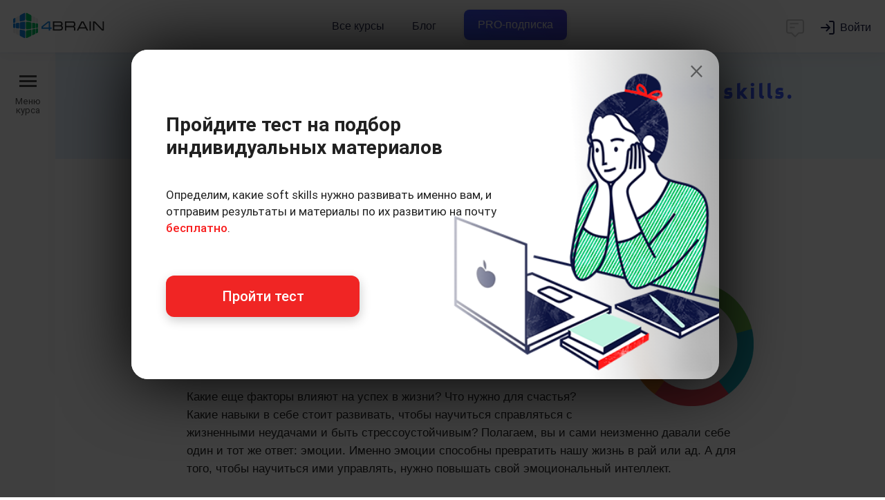

--- FILE ---
content_type: text/html; charset=UTF-8
request_url: https://4brain.ru/emotion/ponyatie.php
body_size: 19286
content:
<!DOCTYPE html><html>
<head>
<title>Урок 1. Понятие и важность эмоционального интеллекта</title>
<META content='понятие эмоционального интеллекта, IQ, EQ, уровень интеллекта, эмоциональный интеллект' name="Keywords">
<META content='Эмоциональный интеллект (Emotional Intelligence, EQ) - это способность человека распознавать эмоции, понимать намерения, мотивацию и желания других людей и свои собственные, а также способность управлять своими и чужими эмоциями. На  первом занятии мы поговорим обо всем этом подробно.' name="Description">
<meta http-equiv="Content-Type" content="text/html; Charset=UTF-8">
<meta name="viewport" content="width=device-width, initial-scale=1, maximum-scale=1.0, user-scalable=no">

<link rel="stylesheet" href="/css/header.css?20250407">
<link href="/css/font-open-sans.css" rel="stylesheet">
<link href="/css/font-roboto.css" rel="stylesheet">
<link href="/css/font-ubuntu.css" rel="stylesheet">

<link href="/css/style.css?20250428" type="text/css" rel="stylesheet" />
<link href="/css/style-typograph.css?20250428" type="text/css" rel="stylesheet" />
<link rel="stylesheet" type="text/css" media="all" href="/css/mark.css?20250613">

<link href="/css/flexboxgrid.min.css" type="text/css" rel="stylesheet" />
<link href="/css/materialize.min.css" type="text/css" rel="stylesheet" />
<link rel="stylesheet" href="/fonts/font-awesome/css/font-awesome.min.css?display=swap">
<link href="//fonts.googleapis.com/icon?family=Material+Icons" rel="stylesheet">
<link rel="stylesheet" type="text/css" href="/css/sweetalert.min.css">


<style>
body { -webkit-overflow-scrolling: touch;}

.kontainer { width: calc(100% - 80px); left: 80px; box-sizing:border-box; overflow:initial; }

.kontainer #left { width:80%; max-width: 400px;  left: -400px; top:0px; bottom:0; box-sizing: border-box; padding-top:0; position:fixed !important;  height:auto; transition: All 0.2s ease; overflow: auto;  z-index: 1112; }
.kontainer #main { width: 100%; height:auto !important; z-index:998; box-shadow:none;}

@media screen and (min-width: 800px) {.kontainer #main .swipe-area  {display:none;}}

.kontainer .sidelongmenu {position:absolute; top:0; bottom:0; left:-80px;  width:80px; background:rgba(20, 50, 80, 0.015); transition: All 0.2s ease; display: flex; flex-direction: column;  font-size:13px; font-weight:400; color:rgb(80, 80, 80); text-align:center; align-items: center; padding:40px 10px; cursor:pointer; transition: All 0.3s ease;}
.kontainer .sidelongmenu:hover {background:rgba(245, 250, 252, 1); width:84px; }
.kontainer .sidelongmenu span {position: -webkit-sticky; position: sticky; top: 30px; line-height:100%; }
.kontainer .sidelongmenu span strong {position:relative; display:block; height:3px; width:25px; background:rgb(70, 70, 70); margin:0px auto 21px;}
.kontainer .sidelongmenu strong::before, .kontainer .sidelongmenu strong::after {content: ""; position: absolute;  display:block; height:3px; background:rgb(70, 70, 70); width:25px; align-items: center;}
.kontainer .sidelongmenu strong::before { top:-7px; }
.kontainer .sidelongmenu strong::after { bottom: -7px }

.kontainer.open-sidebar .sidelongmenu, .kontainer.open-sidebar .sidelongmenu:hover {position:fixed; align-items: start; left:400px; top:0; bottom:0; right:0; width:auto; background-color: rgba(0, 0, 0, 0.7);  z-index: 1111; transition: All 0.2s ease; color:transparent; }
.kontainer.open-sidebar .sidelongmenu span strong {height:0;}
.kontainer.open-sidebar .sidelongmenu strong::before, .kontainer.open-sidebar .sidelongmenu strong::after { background:white; height:2px; width:33px; top:auto; bottom:auto;}
.kontainer.open-sidebar .sidelongmenu strong::before { transform: rotate(45deg); }
.kontainer.open-sidebar .sidelongmenu strong::after { transform: rotate(-45deg); }

.kontainer.open-sidebar #left {left:0; transition: All 0.2s ease;}

@media screen and (max-width: 992px) {
.kontainer {width: calc(100% - 50px); left: 50px;}
.kontainer .sidelongmenu {left:-50px; width:50px; font-size:11px;}
.kontainer .sidelongmenu:hover {width:54px;}
.kontainer .sidelongmenu span {top: 100px;}
}

@media screen and (max-width: 800px) {
.kontainer {width:100%; left: 0px;}
.kontainer #left {top:60px;}
.kontainer .sidelongmenu {display:none;}
.kontainer.open-sidebar .sidelongmenu {display:none; align-items: flex-end; left:0;}
}

/*Другие стили*/
#main #workflow #contentbox {max-width:860px;}
.container-fluid {padding-right: 1rem; padding-left: 1rem;}
.header__inner {padding-left:0; padding-right:0;}

@media screen and (max-width: 992px) {
.container-fluid {padding-right: 0rem; padding-left: 0rem;}
.header__rightside {padding-right: 0.5rem;}
}

@media screen and (max-width: 800px) {
.header__mobile-burger {margin-left:-8px; margin-right:2px;}
}

</style>

<!--Manifest-start-2020-04-06--><link rel="shortcut icon" href="/favicon.ico" type="image/x-icon"><link rel="apple-touch-icon" sizes="180x180" href="/images/favico/apple-touch-icon.png"><link rel="icon" type="image/png" sizes="16x16" href="/images/favico/favicon-16x16.png"><link rel="icon" type="image/png" sizes="32x32" href="/images/favico/favicon-32x32.png"><link rel="icon" type="image/png" sizes="48x48" href="/images/favico/favicon-48x48.png"><link rel="icon" type="image/png" sizes="96x96" href="/images/favico/favicon-96x96.png"><link rel="icon" type="image/png" sizes="144x144" href="/images/favico/favicon-144x144.png"><link rel="icon" type="image/png" sizes="192x192"  href="/images/favico/android-chrome-192x192.png"><link rel="icon" type="image/png" sizes="512x512"  href="/images/favico/android-chrome-512x512.png"><link rel="manifest" href="/images/favico/manifest.json"><meta name="msapplication-TileColor" content="#FFFFFF"><meta name="msapplication-TileImage" content="/images/favico/favicon-144x144.png"><meta name="theme-color" content="#ffffff"><meta name="yandex-tableau-widget" content="logo=/images/favico/logo-ya.png, color=#ffffff" />
<!-- Google Tag Manager -->
<script>(function(w,d,s,l,i){w[l]=w[l]||[];w[l].push({'gtm.start':
new Date().getTime(),event:'gtm.js'});var f=d.getElementsByTagName(s)[0],
j=d.createElement(s),dl=l!='dataLayer'?'&l='+l:'';j.async=true;j.src=
'https://www.googletagmanager.com/gtm.js?id='+i+dl;f.parentNode.insertBefore(j,f);
})(window,document,'script','dataLayer','GTM-P5NWJV2');</script>
<!-- End Google Tag Manager -->
<meta property="og:title" content="4brain">
<meta property="og:url" content="https://4brain.ru">
<meta property="og:site_name" content="4brain.ru">
<meta property="og:type" content="website">
<meta property="og:image" content="/images/logo-top.png">
<meta property="og:image:width" content="1200">
<meta property="og:image:height" content="630">
<meta name="apple-mobile-web-app-capable" content="yes">
<meta name="apple-mobile-web-app-status-bar-style" content="black">
<meta name="apple-mobile-web-app-title" content="4brain">
<link rel="apple-touch-icon" href="/images/favico/apple-touch-icon.png">
<script type="text/javascript"  src="/js/jquery.min.js"></script>
<script type="text/javascript" defer src="/js/jquery.min.js"></script>
<script defer src="https://4brain.ru/js/jquery-ui.min.js"></script>
<!--Manifest-end-->

</head>

<body id="body-course-lesson">

<header class="header header_fixed_mobile header_shadow header_size_medium">
  <div class="header__inner">
    <div class="container-fluid header__container">
      <div class="header__leftside">
	     <button class="header__mobile-burger" data-toggle=".kontainer">
          <svg fill="none" xmlns="http://www.w3.org/2000/svg" viewBox="0 0 24 24"><path d="M3 7a1 1 0 011-1h16a1 1 0 110 2H4a1 1 0 01-1-1zm0 5a1 1 0 011-1h16a1 1 0 110 2H4a1 1 0 01-1-1zm0 5a1 1 0 011-1h16a1 1 0 110 2H4a1 1 0 01-1-1z"/></svg>
        </button>
        <a href="/" class="header__logo" title="4brain">Главная</a>
      </div>
      <nav class="header__navbar navbar">
        <ul class="navbar__list">
          <li class="navbar__item">
            <a href="https://4brain.ru/courses.php" class="navbar__link">
              Все курсы
            </a>
          </li>
		  <li class="navbar__item">
            <a href="https://4brain.ru/blog/" class="navbar__link">Блог</a>
          </li>

          <li class="navbar__item">
            <a href="https://4brain.ru/pronew.php" class="navbar__link pro__btn__header bluegreentextfon"><span>PRO-подписка</span></a>
          </li>

        </ul>
      </nav>

      <div class="header__rightside">
        <script id="tg_add_tag" defer src="https://4brain.ru/js/tgsub2.js?20220325"></script>
        <div class="header__button-chat" onclick="showchatnew(false);">
          <svg width="24" height="24" viewBox="0 0 24 24" fill="none" xmlns="http://www.w3.org/2000/svg">
<path d="M7 7H15M7 11H11M5 3H19C20.1046 3 21 3.89543 21 5V15C21 16.1046 20.1046 17 19 17H16L12.3536 20.6464C12.1583 20.8417 11.8417 20.8417 11.6464 20.6464L8 17H5C3.89543 17 3 16.1046 3 15V5C3 3.89543 3.89543 3 5 3Z" stroke="#000000" stroke-width="1.5" stroke-linecap="round" stroke-linejoin="round"></path></svg>
        </div>
        <div class="header__wrap-login">
        </div>
        <div class="header__button-dots">
          <svg fill="none" xmlns="http://www.w3.org/2000/svg" viewBox="0 0 20 20"><path d="M10 4.444A2.222 2.222 0 1010 0a2.222 2.222 0 000 4.444zM10 12.222a2.222 2.222 0 100-4.444 2.222 2.222 0 000 4.444zM10 20a2.222 2.222 0 100-4.444A2.222 2.222 0 0010 20z"/></svg>
        </div>
      </div>
    </div>
  </div>
  <div class="header__programs">
    <div class="header__programs-grid">
      <div class="header__programs-grid-content">
        <div class="header__programs-list">
		  <a href="/lnd/?cb=storytelling" class="header__programs-link">Сторителлинг</a>
          <a href="/lnd/?cb=time" class="header__programs-link">Лучшие техники тайм-менеджмента</a>
          <a href="/lnd/?cb=prof" class="header__programs-link">Профайлинг</a>
          <a href="/lnd/?cb=relations" class="header__programs-link">Психология отношений</a>
          <a href="/lnd/?cb=reg" class="header__programs-link">Психическая саморегуляция</a>
          <a href="/lnd/?cb=comm" class="header__programs-link">Лучшие техники коммуникации</a>
		  <a href="/lnd/?cb=ritorika" class="header__programs-link">Современная риторика</a>
          <a href="/lnd/?cb=smartread" class="header__programs-link">Быстрое чтение</a>
          <a href="/lnd/?cb=cog" class="header__programs-link">Когнитивистика</a>
          <a href="/lnd/?cb=health" class="header__programs-link">Здоровье человека</a>
          <a href="/lnd/?cb=lifelearning" class="header__programs-link">Лучшие техники самообразования</a>
          <a href="/lnd/?cb=mnemo" class="header__programs-link">Мнемотехники</a>
          <a href="/lnd/?cb=russian" class="header__programs-link">Русский язык</a>
          <a href="/lnd/?cb=sam" class="header__programs-link">Самопознание</a>
          <a href="/lnd/?cb=triz" class="header__programs-link">ТРИЗ на практике</a>
          <a href="/lnd/?cb=lang" class="header__programs-link">Эффективное изучение иностранного языка</a>
        </div>
        <div class="header__programs-footer">
          <a href="https://4brain.ru/courses.php" class="header__programs-footer-link">
            <span>Все курсы</span>
            <p class="header__programs-footer-link-description">Более 60 курсов по различным надпрофессиональным навыкам</p>
          </a>
        </div>
      </div>
          <div class="header__programs-grid-sidebar">
            <a href="https://4brain.ru/pronew.php" class="header__banner">
              <span class="header__banner-badge">Скидка</span>
              <img class="header__banner-image" src="https://4brain.ru/images/pro/paper.svg">
              <div class="header__banner-title">Купить все курсы на год</div>
              <div class="header__banner-text">Получите доступ ко всем курсам с <b>63% скидкой</b></div>
            </a>
          </div>
    </div>
  </div>

  <div class="header__mobile-menu">
    <div class="header__mobile-list">
      <div class="header__mobile-item">
        <a href="https://4brain.ru/courses.php" class="header__mobile-link">Все курсы</a>
      </div>
	  <div class="header__mobile-item">
        <a href="https://4brain.ru/blog/" class="header__mobile-link">Блог</a>
      </div>
      <div class="header__mobile-item">
        <a href="https://4brain.ru/pronew.php" class="header__mobile-link bluegreentextfon"><span>PRO-подписка</span></a>
      </div>
    </div>
  </div>
</header>
<!--
header_shadow — добавляет тень
header_size_medium — уменьшает шапку по высоте, по моей логике используется везде кроме главной странице
header_fixed_mobile — позволяет меню быть фиксированным на мобилках
noburger - без бургера для левого меню
nochat - без чата
-->



	<div class="kontainer">
		<div id="left">
			<div id="name" style="background-image:url(/images/courses/emo.png#)"><a href="/emotion/" class="waves-effect">Введение в эмоциональный интеллект</a></div><ul><li class="head">Уроки</li><li><a href="/emotion/index.php" class="waves-effect"><i class="fa fa-info-circle" aria-hidden="true"></i> Эмоциональный интеллект</a></li><li><a href="/emotion/ponyatie.php" class="waves-effect active"><!--noindex--><b>1</b><!--/noindex--> Понятие ЭИ</a></li><li><a href="/emotion/modeli.php" class="waves-effect"><!--noindex--><b>2</b><!--/noindex--> Модели</a></li><li><a href="/emotion/upravlenie.php" class="waves-effect"><!--noindex--><b>3</b><!--/noindex--> Управление эмоциями</a></li><li><a href="/emotion/navyki.php" class="waves-effect"><!--noindex--><b>4</b><!--/noindex--> Три главных навыка</a></li><li><a href="/emotion/optimizm.php" class="waves-effect"><!--noindex--><b>5</b><!--/noindex--> Оптимизм и мотивация</a></li><li><a href="/emotion/exam.php" class="waves-effect"><i class="fa fa-graduation-cap" aria-hidden="true"></i> Экзамен по теории</a></li><li><a href="/emotion/case.php" class="waves-effect"><i class="fa fa-graduation-cap" aria-hidden="true"></i> Экзамен по практике</a></li><li class="head">А также</li><li><a href="/emotion/knigi.php" class="waves-effect"><i class="fa fa-book" aria-hidden="true"></i> Книги и учебники</a></li><li><a href="/emotion/test.php" class="waves-effect"><i class="fa fa-check" aria-hidden="true"></i> Тест на ЭИ</a></li><li><a href="/emotion/dopolnitelnye-materialy.php" class="waves-effect"><i class="fa fa-thumb-tack" aria-hidden="true"></i>Дополнительные материалы </a></li></ul><div id="brmrk_lb"></div>
		</div>
		<div data-toggle=".kontainer" class="sidelongmenu"><span><strong></strong>Меню курса</span></div>
		<div id="main" class="site-wrap">
			<div class="swipe-area"></div>
			<div id="workflow">
					<div id="brmrk_tb"></div><div id="contentbox"><h1>Урок 1. Понятие и важность эмоционального интеллекта</h1>

<p class="intro"><img alt="Урок 1. Понятие и важность эмоционального интеллекта" class="introimg" src="images/1.png" />В своей жизни мы все становимся свидетелями удивительных событий: человек с высоким коэффициентом терпит неудачу, а имеющий скромные показатели по этому тесту оказывается на удивление успешным в карьере и других сферах. Это случается нередко и заставляет нас задавать себе вопросы.</p>

<p>Какие еще факторы влияют на успех в жизни? Что нужно для счастья? Какие навыки в себе стоит развивать, чтобы научиться справляться с жизненными неудачами и быть стрессоустойчивым? Полагаем, вы и сами неизменно давали себе один и тот же ответ: эмоции. Именно эмоции способны превратить нашу жизнь в рай или ад. А для того, чтобы научиться ими управлять, нужно повышать свой эмоциональный интеллект.</p>

<div class="goal"><b>Цель урока</b>: осознать важность эмоционального интеллекта, понять, какое значение он имеет в жизни человека. </div>

<p>Для начала познакомьтесь с содержанием урока.</p>

<p><strong>Содержание:</strong></p>

<ol>
	<li><a href="#1">Важность эмоционального интеллекта в 21 веке</a></li>
	<li><a href="#2">Разница между IQ и эмоциональным интеллектом</a></li>
	<li><a href="#3">Эмоциональный интеллект: недостающее звено в успехе</a></li>
	<li><a href="#4">Можно ли повысить эмоциональный интеллект?</a></li>
	<li><a href="#voprosy">Проверочный тест</a></li>
</ol>

<p class="opredelenie"><strong>Эмоциональный интеллект (Emotional Intelligence, EQ)</strong> — это способность человека распознавать эмоции, понимать намерения, мотивацию и желания других людей и свои собственные, а также способность управлять своими и чужими эмоциями.</p>

<p>Слово «интеллект» в этом понятии появилось не случайно: скорее всего это был ответ на неспособность тестов на IQ предсказать успех человека в жизни. Психологи, исследовавшие природу эмоций, пришли к выводу, что успешные люди становятся таковыми прежде всего из-за своего умения ладить с людьми и уже затем благодаря своему интеллекту. Сам же тест IQ не учитывал эти способности.</p>

<p>Так чем же так важен эмоциональный интеллект и зачем его нужно повышать?</p>

<h2 id="1">Важность эмоционального интеллекта в 21 веке</h2>

<p>Почему эмоциональный интеллект так важен именно в 21 веке? Конечно, он имел значение и раньше, особенно для выживания, но сейчас многое изменилось. Развитие коммуникационных технологий и интернета привело к тому, что мы находимся в постоянном контакте с другими людьми, даже если многие из них находятся на значительном расстоянии от нас.</p>

<p>В прошлые столетия человек проводил солидную часть своей жизни в поле или на заводах, зарабатывая на жизнь физическим трудом. Ты должен был работать, иначе умрешь, поэтому человеку даже мотивировать себя дополнительно не приходилось. Современный человек (даже в развивающихся странах) вполне обеспечен: у него есть кров над головой, еда на столе и вода в стакане. Поэтому ему, а особенно его детям, не нужно лезть из кожи вон, чтобы не умереть. И именно умение себя мотивировать становится необычайно важным в 21 веке. <a href="https://4brain.ru/psy/psihologija-motivacii.php">Мотивация</a> имеет непосредственное отношение к умению управлять своими эмоциональными состояниями, вводить себя в них (пусть даже искусственно) и добиваться успеха в жизни.</p>

<div class="impblock">Итак, в нашем веке мы все меньше занимаемся физическим трудом и все больше интеллектуальным и эмоциональным. Мы общаемся с другими людьми, испытываем стресс, когда что-нибудь идет не так, и пытаемся себя мотивировать, отучая от эмоциональной привязанности удовлетворять сиюминутные потребности.</div>

<p>Работая на заводе, вам нужно было выполнять норму производства деталей, работая дизайнером или переводчиком, одна из ваших главных задач — умение находить общий язык с людьми. Логика работает не во всех случаях, поэтому апеллирование к эмоциям выходит на первый план. Если вы научились направлять эмоции людей в определенное русло, перед вами открываются невероятные возможности.</p>

<p>Стив Джобс был в этом мастером. Он продавал не технику, а эмоции, которые дарила эта техника. Он знал о человеческих потребностях и понимал, как направлять их эмоции в определенном направлении. Это требовало огромного труда — он готовил пятиминутную презентацию несколько недель и просчитывал все до мелочей.</p>

<p><a href="https://4brain.ru/blog/ричард-брэнсон-теряя-невинность/">Ричард Брэнсон</a> является неимоверно привлекательной личностью. Он жизнерадостен, оптимистичен и умеет мотивировать как себя, так и своих людей. Его любят искренне и он отвечает взаимностью. Как признается сам Брэнсон, он не обладает высоким интеллектом и по сути не отличается от большинства. У него есть лишь одно преимущество — умение управлять своими и чужими эмоциями.</p>

<p>Говорят, миллионеры и миллиардеры прошлых веков были достаточно угрюмыми и неэмоциональными людьми. В 20 и 21 веках появляется новый тип богатого человека, улыбающегося и довольного жизнью. Они не тратят баснословные деньги на дорогие погремушки, эти люди счастливы потому, что любят людей и наслаждаются общением с ними.</p>

<h2 id="2">Разница между IQ и эмоциональным интеллектом</h2>

<p>Что такое IQ? Говоря проще, это мера интеллектуальных, логических, аналитических и мыслительных способностей человека. IQ имеет дело с пространственными, вербальными, математическими и визуальными умениями.</p>

<p>Коэффициент интеллекта измеряется количественно и определяет, насколько легко мы обучаемся новым вещам, как удерживаем и припоминаем информацию, умеем сосредоточиться на упражнениях и заданиях, обращаемся с числами, включаемся в процесс мышления, решаем проблемы, думаем абстрактно и аналитически. Если ваш уровень интеллекта больше 100, это означает, что во всех вышеперечисленных навыках вы довольно успешны. Все знают людей, которые преуспели в этом тесте и при этом совершенно не приспособлены к жизни.</p>

<p class="attention">Мы ни в коем случае не хотим сказать, что IQ не имеет никакого значения для успеха человека в жизни. Все эти навыки являются невероятно важными: это значит что ваш мозг все время развивается и вы способны находить неожиданные решения.</p>

<p>Однако хотите вы этого или нет, помимо мозга у вас существует нервная система. Да и сам мозг выполняет не только математические задачи, он еще и способен испытывать эмоции. И вот где возникают серьезные проблемы. Вы можете иметь самый высокий уровень интеллекта на планете, но это не будет значить ровным счетом ничего, если вам не удастся справиться со своей психологией, своими эмоциями.</p>

<p>Если вы видели фильм «Умница Уилл Хантинг», то могли убедиться, что даже вундеркинд будет работать уборщиком, если не захочет добиться успеха в жизни. Герой Мэтта Дэймона просто не умеет или не хочет себя мотивировать на то, чтобы преуспеть в жизни. В жизни случаются и другие примеры: невероятно умный человек не может добиться чего-нибудь серьезного в жизни, несмотря на то, что страстно этого желает. В обоих примерах речь идет о важности эмоционального интеллекта.</p>

<p>Мы все приходим в восторг от одной новости, которую и так инстинктивно знали: IQ не является единственным фактором, при помощи которого можно достичь успеха. Конечно, мы должны развивать свой интеллект, однако помимо этого отчаянно нуждаемся в хороших эмоциональных способностях.</p>

<p>Ответьте себе на вопрос: какой дизайнер (музыкант, хирург, бизнесмен, маркетолог) добьется большего в жизни при всех прочих равных условиях, но при разном уровне эмоционального интеллекта? Например, представим, что вы дизайнер и пытаетесь устроиться на работу. У вас есть конкурент, который обладает идентичными с вами профессиональными навыками. Разница лишь в том, что вы оптимистично настроены, полны энтузиазма, умеете находить общий язык с клиентами и будущим боссом, тактичны и <a href="https://4brain.ru/blog/избежать-стресса/">стрессоустойчивы</a>.</p>

<div class="impblock">Так кого же возьмут на работу? Кто будет двигаться по служебной лестнице? Поставьте себя на место босса. Кого вы возьмете на работу при всех прочих равных условиях? Приятного в общении профессионала или неприятного в общении профессионала? Мало того, достигают успеха даже те люди, чей профессиональный уровень ниже, чем у его конкурентов.</div>

<p>Да, существуют профессии, для которых уровень эмоционального интеллекта не особо важен. Например, уборщик или строитель. В этих профессиях больше ценятся профессиональные и технические навыки, никто от вас не будет непременно требовать эффективного взаимодействия с людьми.</p>

<p>Эти люди вполне способны выполнять свою работу качественно, некоторые из них неплохо зарабатывают и у них есть многие блага для хорошей жизни. Но что насчет любовных и дружеских взаимоотношений? Что насчет понимания эмоций других людей с тем, чтобы помогать им справляться с трудностями? Люди с низким эмоциональным интеллектом могут быть успешными на своей работе, но при первых проблемах испытывают неимоверные трудности. Если такого человека уволят с работы, он будет подвержен сильнейшему стрессу и впадет в депрессию. Он может пойти на несколько собеседований подряд, потерпеть неудачу и пребывать во фрустрации.</p>

<p>Вы слышали когда-нибудь о <a href="https://4brain.ru/blog/колесо-жизни/">колесе жизни</a>? Это техника определения личных приоритетов, которая учит нас одной важной мысли: количество часов, выделенных одной сфере жизни, влияет на ее качество. Вы можете все свое время тратить на развитие технических навыков, но вместе с этим начнут провисать другие аспекты вашей жизни — здоровье, семья, отдых, друзья, хобби, саморазвитие. Вы просто не сможете быть счастливыми, если преуспеете в чем-то одном. Великие, поистине великие люди были счастливыми, потому что умели находить грамотный баланс.</p>

<p>Человек не сможет быть удовлетворенным жизнью, если не возьмет свои эмоции под контроль и не сможет их использовать себе во благо. Он будет работать ради зарплаты, тратить деньги на вещи, которые как он думает, дадут ему ощущения счастья, но будет чувствовать себя подавленным и раздраженным.</p>

<p class="attention">Внешние факторы никогда не сделают человека счастливым, счастье всегда идет изнутри. Чтобы радоваться жизни, нужно изменить если и не свою психологию, то хотя бы взять под контроль свои эмоции.</p>

<p>Ведь что такое, в сущности, подавленность? Она редко бывает физической, это скорее состояние мыслей и эмоций. Вы испытываете негативные эмоции и у вас появляются подкрепляющие ваше настроение мысли. Или наоборот, вы снова и снова прокручиваете одну и ту же неприятную мысль, благодаря чему это накручивание вызывает у вас негативную эмоцию. Эта эмоция растягивается во времени и вы получаете плохое настроение. Дальше меланхолия, депрессия, ощущение никчемности, неуверенность в своих силах.</p>

<p>Так уж устроена наша <a href="https://4brain.ru/psy/">п</a>сихика, что нас привлекают жизнерадостные, оптимистично настроенные люди, а не раздраженные и вечно не удовлетворенные. Почему? Эмоции действуют как вирус, влияние другого человека на наши эмоции переоценить невозможно. Если мы длительное время общаемся с угрюмым пессимистом, это настроение передается и нам. Когда же мы имеем дело с приятным, располагающим к себе человеком, мы чувствуем себя лучше. Человек, который умеет решать логарифмические уравнения вызывает уважение, но если он портит вам настроение своим присутствием, вы захотите держаться от него подальше.</p>

<p>Можно сделать простой вывод: симбиоз IQ и EQ позволит человеку добиться значительных успехов. Если вы умеете мыслить логически, анализировать информацию и при этом ладите с людьми, умеете мотивировать себя и их, тогда у вас наверняка все получится.</p>

<h2 id="3">Эмоциональный интеллект: недостающее звено в успехе</h2>

<p>Если вы помните свой выпускной класс, то наверняка интересовались успехами своих бывших одноклассников. Что случилось с самыми умными учениками? Достигли ли они больших высот? Возможно вы также вспомните одноклассника, который не блистал высокими оценками и теперь открыл собственную компанию. Даже если у вас нет примеров из жизни, вы наверняка слышали подобные истории от своих друзей. Никто не мог представить, что этот отпетый троечник через десять лет будет успешным и приятным человеком.</p>

<p>Мы все знаем, что сложно выявить настоящий талант в примитивной школьной модели измерения достижений. Мы также подсознательно понимаем, что существует большая разница между сообразительностью в классе и сообразительностью в реальной жизни. Мир постоянно меняется (современный мир особенно), но кто или что учило нас быть гибкими? Мы приобретали знания, которые казались незыблемыми, а спустя несколько лет понимали, что они не помогают ни заработать, ни быть счастливыми.</p>

<p>В книге Томаса Стэнли «The Millionaire Mind» приведены результаты опроса 733 мультимиллионеров США. Их попросили оценить факторы, которые обеспечили им успех. Вот первые <strong>пять лидирующих факторов:</strong></p>

<table class="ticktable">
	<tbody>
		<tr>
			<td>1</td>
			<td>Честность перед другими людьми.</td>
		</tr>
		<tr>
			<td>2</td>
			<td><a href="https://4brain.ru/blog/развитие-самодисциплины/">Дисциплина</a>.</td>
		</tr>
		<tr>
			<td>3</td>
			<td>Умение ладить с людьми.</td>
		</tr>
		<tr>
			<td>4</td>
			<td>Поддержка супруга\супруги.</td>
		</tr>
		<tr>
			<td>5</td>
			<td>Высокая трудоспособность.</td>
		</tr>
	</tbody>
</table>

<p>Все пять факторов являются отражениями эмоциональных способностей.</p>

<p>Есть еще один вопрос, на который нужно найти ответ.</p>

<h3>Что такое успех?</h3>

<p>Давайте определим понятие успеха как «способность ставить и добиваться личных и профессиональных целей». Однако разумеется все не так просто.</p>

<p>Персональное определение успеха совершенно естественно и изменяется со временем. Мы преследуем разные цели в связи с возрастом, набираясь все больше опыта. Юношеский идеализм переходит во взрослое осознание реальности и необходимости компромиссов. Став более мудрыми, мы понимаем, что успех лишь тогда является таковым, когда приходит к нам в разных сферах. Разные аспекты жизни ставят <strong>свои условия.</strong></p>

<table class="ticktable">
	<tbody>
		<tr>
			<td><i class="fa fa-check" aria-hidden="true">​</i></td>
			<td>Какую роль вы исполняете в данный момент? Работника, лидера, родителя?</td>
		</tr>
		<tr>
			<td><i class="fa fa-check" aria-hidden="true">​</i></td>
			<td>Хотите ли вы получать больше денег, продвигаясь по служебной лестнице, или наслаждаться семейной жизнью?</td>
		</tr>
	</tbody>
</table>

<p>Нельзя обойти вниманием и о понятиях общества об успехе. Долгое время финансовое положение человека считалось показателем успешности в жизни. Мы все знаем вопрос «Если ты такой умный, то почему такой бедный?». Такой подход к успеху не мог принести ничего хорошего. Мы снова возвращаемся к колесу жизни: современный человек все отчетливее понимает, что понятие успеха искажено и понимается неправильно. Счастье формирует не только заработная плата и дорогая машина, но и (и скорее в первую очередь) личные и семейные взаимоотношения, <a href="https://4brain.ru/zozh/">физическое здоровье</a>, всеобщее признание, ощущение значимости своей деятельности.</p>

<h2 id="4">Можно ли повысить эмоциональный интеллект?</h2>

<p>Простой ответ: можно. Пол, возраст и этническое происхождение не имеют никакого значения. Уровень вашего эмоционального интеллекта меняется и без вашего участия, только это происходит хаотично.</p>

<p>Чем выше уровень вашего эмоционального интеллекта, тем более вы будете успешны как родитель, работник, <a href="https://4brain.ru/liderstvo/">лидер</a> или друг. Даже если бы вы жили на необитаемом острове, вы нуждались бы в управлении своими эмоциями.</p>

<p>С годами мы становимся мудрее, приобретаем опыт и учимся. И одна из вещей, которую четко и ясно понимаем — равновесие эмоций и разума дает самые лучшие результаты.</p>

<p>Кстати, не стоит путать эмоциональный интеллект с личностью и характером.</p> 

<div id="divlikeiframe677"></div><script>$("#divlikeiframe677").load("https://4brain.ru/activities/speed-test/?tid=677");</script>

<p>Мужчины гораздо более склонны недооценивать важность развития эмоциональных способностей, возможно из-за подозрения, что они сами эмоционально ограничены. Тем не менее, вы заметите, что те мужчины, которые научились справляться со своими эмоциями, достигают намного большего.</p>

<p>Другие пренебрежительно относятся к эмоциональному интеллекту, считая его женской прерогативой и считая, что в наше время коэффициент интеллекта IQ притесняется или даже высмеивается. Это тоже неправда: IQ и EQ скорее дополняют друг друга, они способны продуктивно и мирно сосуществовать. Во всяком случае вы должны иметь достаточный уровень IQ для того, чтобы понять, на что способен EQ и какие преимущества может привести его развитие.</p>

<div class="impblock">В человеке все должно быть гармонично. Если вы делаете упор на понимание эмоций и все время тратите на повышение эмоционального интеллекта, то может быть и станете приятным человеком, но все же не сможете открыть собственную компанию, логически мыслить и анализировать информацию. Если вы развиваете только коэффициент интеллекта, то становитесь подверженным стрессу и не умеете развивать хороших отношений с другими людьми. Словом, вам ничего не мешает развивать эти два интеллекта одновременно — в этом будет несравненно больше пользы, чем делать упор лишь на одном.</div>

<p>В этом уроке мы осознали важность эмоционального интеллекта и сравнили его с коэффициентом интеллекта. Мы выяснили, что только грамотный симбиоз двух этих способностей позволит добиться успеха практически в любой области жизни.</p>

<p>В следующем уроке мы говорим об истории эмоционального интеллекта и его моделях. Мы увидим, что разные психологи призывают совершенствовать разные навыки для того, чтобы научиться управлять своими и чужими эмоциями. Тем не менее, у всех моделей есть и похожие черты, которые мы рассмотрим в дальнейшем.</p>

<h2 id="voprosy">Проверьте свои знания</h2>

<p>Если вы хотите проверить свои знания по теме данного урока, можете пройти небольшой тест, состоящий из нескольких вопросов. В каждом вопросе правильным может быть только один вариант. После выбора вами одного из вариантов система автоматически переходит к следующему вопросу. На получаемые вами баллы влияет правильность ваших ответов и затраченное на прохождение время. Обратите внимание, что вопросы каждый раз разные, а варианты перемешиваются.</p>

<div class="frmfrm"><div class="frmactivity"><a class="frmactivitybtn" target="_blank" href="/me/mystats.php?aid=205"><i class="fa fa-pie-chart" aria-hidden="true"></i> Cтатистика</a><a class="frmactivitybtn" target="_blank" href="/activities/?cid=26&aid=205" target="_blank"><i class="fa fa-expand" aria-hidden="true"></i> На весь экран</a></div><div class="frmactwrp"><iframe src="/activities/?cid=26&aid=205" class="frmactfrm">Игра загружается...<br><br>Напоминаем, что для полноценной работы сайта вам необходимо включить cookies, javascript и iframe. Если вы ввидите это сообщение в течение долгого времени, значит настройки вашего браузера не позволяют нашему порталу полноценно работать.</iframe></div></div>

<p>Далее переходим к рассмотрению моделей эмоционального интеллекта.</p>
<div class="mainauthors"><a class="chip" href="/me/aboutme.php?id=14883659599822"><img src="/about/images/gregory.jpg" />Григорий Кшеминский</a></div><div class="twolessons"><a href="/emotion/index.php" class="twolessonstwo">← <i class="fa fa-info-circle" aria-hidden="true"></i> Эмоциональный интеллект</a><a href="/emotion/modeli.php" class="twolessonsone"><!--noindex--><b>2</b><!--/noindex--> Модели →</a></div></div><div id="brmrk_bb"></div>    <div itemscope itemtype="https://schema.org/BreadcrumbList" class="breadcrumbs">
    <span itemprop="itemListElement" itemscope="" itemtype="https://schema.org/ListItem">
        <a itemprop="item" href="https://4brain.ru/">
            <span itemprop="name">4brain</span>
        </a>
        <meta itemprop="position" content="1"/>
    </span> -
    <span itemprop="itemListElement" itemscope="" itemtype="https://schema.org/ListItem">
        <a itemprop="item" href="https://4brain.ru/emotion/">
            <span itemprop="name">Введение в эмоциональный интеллект</span>
        </a>
        <meta itemprop="position" content="2"/>
    </span> -
    <span itemprop="itemListElement" itemscope="" itemtype="https://schema.org/ListItem">
        <a itemprop="item" href="https://4brain.ru/emotion/ponyatie.php">
            <span itemprop="name">Урок 1. Понятие и важность эмоционального интеллекта</span>
        </a>
        <meta itemprop="position" content="3"/>
    </span>
</div><div id="commentbox"><div id="commentboxwrap"><div class="card-loading"></div></div></div><div id="brmrk_tags">1ЭИ</div>
			</div>

		</div>
	</div>


	<div id="modal" class="modal">
		<div class="modal-header"><h2 id="modalhead"></h2><a class="modal-close">×</a></div>
		<div class="modal-content" id="modalbody"></div>
		<div class="modal-footer"><a class="modal-action modal-close waves-effect waves-green btn-flat">Закрыть окно</a></div>
	</div>


	<div id="responsealert"></div>

	<!--noindex--><div id="helloup" style="display:none;"></div><!--/noindex-->
    <script async src="/js/lazysizes.min.js"></script>
	<script type="text/javascript" defer src="/js/jquery.min.js"></script>
	<script type="text/javascript" defer src="/js/materialize.min.js"></script>
	<script type="text/javascript" defer src="/js/jquery-ui.min.js"></script>
	<!--<script defer src="//code.highcharts.com/highcharts.js"></script>-->

<script type="text/javascript" defer src="/js/mailcheck.min.js?20220420"></script>
<script>
  document.addEventListener("DOMContentLoaded", function() {
$('input[type="email"]').on('blur',function() {
  $(this).mailcheck({
    suggested: function(element, suggestion) {
      alert("Пожалуйста, проверьте введенную почту. Возможно, там закралась ошибка, и вы хотели написать "+suggestion.address+"@"+suggestion.domain+"? Если всё верно, просто закройте это окно.");
    }
  });
});});
</script>
<script type="text/javascript" defer src="/js/jquery.ui.touch-punch.min.js"></script>
<script type="text/javascript" defer src="/js/jquery.touchSwipe.min.js"></script>
<script type="text/javascript" defer src="/js/jquery.nicescroll.min.js"></script>
<script type="text/javascript" defer src="/js/store.min.js"></script>
<script defer src="/js/sweetalert.min.js?20190830"></script>
<script defer src="/js/dopscripts.min.js?20230926"></script>
<script defer id="ckeditsrc" src="/js/ckeditor/ckeditor.js"></script>
<script type="text/javascript" defer src="/js/main.min.js?20240314"></script>
<script type="text/javascript" defer src="/js/newsms.js?20250305"></script>
<script type="text/javascript" defer src="https://4brain.ru/js/brmrk6.min.js?20230727"></script>
<script defer src="/js/swiper.bigbundle.min.js"></script>
<script type="text/javascript" defer src="/js/header.js?20210120"></script>

<script>document.addEventListener("DOMContentLoaded", function() {cmtfnc_get("C",485,0);});</script>

<script defer src="https://4brain.ru/js/owl-carousel/owl.carousel.js"></script>
  <script>
	document.addEventListener("DOMContentLoaded", function() {
	  $('.owl-carousel').owlCarousel({
	    nav:true,
        navText: ["<i class='fa fa-angle-left' aria-hidden='true'></i>","<i class='fa fa-angle-right' aria-hidden='true'></i>"],
		items: 1,
		loop: false,
		center: true,
		dots: true,
		margin: 0,
		callbacks: true,
		URLhashListener: true,
		autoplayHoverPause: true,
		autoHeight:true,
		startPosition: 'URLHash'
	  });
	})
  </script>


<script> document.addEventListener("DOMContentLoaded", function() {$(".morecogopen").click(function(){ $(".morecog").slideToggle("slow"); });});</script>

<script>
document.addEventListener("DOMContentLoaded", function() {
  $('.z-header__button-dots').on('click touch', function() {
	$('.z-header__menu__mob').toggleClass('z-header__menu__mob_active');
  });
  $('.z-header__menu__mob-closed').on('click touch', function() {
	if($('.z-header__menu__mob').hasClass('z-header__menu__mob_active')) {
		$('.z-header__menu__mob').removeClass('z-header__menu__mob_active');
	}
  });

$('a').attr('target', function () {
        if (this.host !== location.host)
            return '_blank'
       });

});
</script>

<div id="brmrk_pup"></div>

<!--Footer start-->
<div id="ourchat" class="ourchat"></div><link rel="stylesheet" href="/css/chat.css?20240717">

<link href="https://4brain.ru/css/footer.css?20210326" type="text/css" rel="stylesheet" />
<div id='b-footer'>
	<div id='b-footer-menu'>
		<div class='b-rowfooter b-footer-logo'>
			<a href="/"><img src="https://4brain.ru/about/firstyle/logo-horizontal-white.svg" alt="4brain"></a>
		</div><div class='b-rowfooter'>
			<div><strong>Информация</strong></div>
			<div><a href="https://4brain.ru/about/">О проекте</a></div>
			<div><a href="https://4brain.ru/about/autors.php">Команда</a></div>
			<div><a href="https://4brain.ru/about/otzyvyvse.php">Отзывы</a></div>
			<div><a href="https://4brain.ru/docs/">Правовые документы</a></div>
			<div><a href="https://4brain.ru/vocabulary.php">Словарь самообразования</a></div>
			<div><a href="https://4brain.ru/about/feed.php">Контакты</a></div>
		</div><div class='b-rowfooter'>
			<div><strong>Обучение</strong></div>
			<div><a href="https://4brain.ru/pro.php">Тарифы</a></div>
			<div><a href="https://4brain.ru/courses.php">Онлайн-курсы</a></div>
			<div><a href="https://4brain.ru/blog/">Блог</a></div>
			<div><a href="https://4brain.ru/books/">Книги</a></div>
            <div><a href="https://4brain.ru/me/journal.php">Дневники</a></div>
			<div><a href="https://4brain.ru/search/">Поиск</a></div>
		</div><div class='b-rowfooter'>
			<div><strong>Сотрудничество</strong></div>
			<div><a href="https://4brain.ru/programms.php?gift=1">Купить в подарок</a></div>
			<div><a href="https://4brain.ru/lnd/?cb=b2b">Корп. клиентам <b style="color:rgb(255, 255, 171)">b2b</b></a></div>
			<div><a href="https://4brain.ru/lnd/?cb=partner">Партнёрам</a></div>
			<div><a href="https://4brain.ru/about/pravila-perepechatki.php#1">Правила перепечатки</a></div>
			<div><a href="https://4brain.ru/about/job.php">Вакансии</a></div>
		</div><div class='b-rowfooter b-footer-copy' >
			Нашли опечатку? Выделите текст и нажмите <div><strong>ctrl</strong>&nbsp;+&nbsp;<strong>enter</strong></div>
		</div>
	</div>
	<div id="b-footer-soc">
		<!--<a href="https://www.instagram.com/4brain_ru/" target="_blank" class="in" title="Мы в Instagram">
		  <img src="/images/main/icon-instagram.svg" alt="Instagram"><span>47 тыс.</span>
		</a>-->
		<a href="http://vk.com/4brainru" target="_blank" class="vk" title="Мы Вконтакте">
		  <img src="/images/main/icon-vk.svg" alt="vk"><span>78 тыс.</span>
		</a>
		<a href="tg://resolve?domain=channel4brainru" target="_blank" class="tg" title="Мы в Telegram">
		  <img src="/images/main/icon-telegram.svg" alt="Telegram"><span>7,6 тыс.</span>
		</a>
		<a href="https://dzen.ru/4brain" target="_blank" class="yo" title="Мы в Дзене">
		  <img src="/images/main/icon-zen.png?1" alt="zen"><span>5000 чел.</span>
		</a>
		<!--<a href="https://www.facebook.com/4brainru" target="_blank" class="fb" title="Мы на Facebook">
		  <img src="/images/main/icon-facebook.svg" alt="Facebook"><span>21 тыс.</span>
		</a>-->
		<a href="https://www.youtube.com/@buyanoff" target="_blank" class="yo" title="Евгений Буянов на Youtube">
		  <img src="/images/main/icon-youtube.svg" alt="Youtube"><span>23 тыс.</span>
		</a>
		<a href="https://www.tiktok.com/@evgeny.buyanov" target="_blank" class="yo" title="Евгений Буянов на TikTok">
		  <img src="/images/main/icon-tiktok.svg" alt="TikTok"><span>380 тыс.</span>
		</a>

    </div>
	<div id="b-footer-cr"><a href="/">4BRAIN.RU</a> © 2012-2025</div>
</div>
<!--Footer end-->
<!-- dataLayer -->
<script>
  window.dataLayer = window.dataLayer || [];
</script>

<!-- Yandex.Metrika counter --><script type="text/javascript">(function (m, e, t, r, i, k, a) {
    m[i] = m[i] || function () {
      (m[i].a = m[i].a || []).push(arguments)
    };
    m[i].l = 1 * new Date();
    k = e.createElement(t), a = e.getElementsByTagName(t)[0], k.async = 1, k.src = r, a.parentNode.insertBefore(k, a)
  })(window, document, "script", "https://mc.yandex.ru/metrika/tag.js", "ym");
  ym(13496449, "init", {clickmap: true, triggerEvent: true, trackLinks: true, accurateTrackBounce: true, webvisor: true, ecommerce: "dataLayer"});
  ym(13496449, 'getClientID', function(clientID) {
  if (Number(clientID) !== 'NaN'){
      data={'yid':clientID, 'do':'set'};
      $.post( "https://4brain.ru/api/yid.php", data, function( data ) {return true});
    }
});
 </script>
<noscript><div><img src="https://mc.yandex.ru/watch/13496449" style="position:absolute; left:-9999px;" alt="" /></div></noscript>

<!-- /Yandex.Metrika counter -->
<!-- Top.Mail.Ru counter -->
<script type="text/javascript">
var _tmr = window._tmr || (window._tmr = []);
_tmr.push({id: "3426881", type: "pageView", start: (new Date()).getTime()});
(function (d, w, id) {
  if (d.getElementById(id)) return;
  var ts = d.createElement("script"); ts.type = "text/javascript"; ts.async = true; ts.id = id;
  ts.src = "https://top-fwz1.mail.ru/js/code.js";
  var f = function () {var s = d.getElementsByTagName("script")[0]; s.parentNode.insertBefore(ts, s);};
  if (w.opera == "[object Opera]") { d.addEventListener("DOMContentLoaded", f, false); } else { f(); }
})(document, window, "tmr-code");
</script>
<noscript><div><img src="https://top-fwz1.mail.ru/counter?id=3426881;js=na" style="position:absolute;left:-9999px;" alt="Top.Mail.Ru" /></div></noscript>
<!-- /Top.Mail.Ru counter -->


<!-- VK.Metrika counter --><!--<script type="text/javascript">!function(){var t=document.createElement("script");t.type="text/javascript",t.async=!0,t.src="https://vk.com/js/api/openapi.js?169",t.onload=function(){VK.Retargeting.Init("VK-RTRG-1005981-git0O"),VK.Retargeting.Hit()},document.head.appendChild(t)}();</script><noscript><img src="https://vk.com/rtrg?p=VK-RTRG-1005981-git0O" style="position:fixed; left:-999px;" alt=""/></noscript>--><!-- /VK.Metrika counter -->
<!--<script type="text/javascript">!function(){var t=document.createElement("script");t.type="text/javascript",t.async=!0,t.src='https://vk.com/js/api/openapi.js?173',t.onload=function(){VK.Retargeting.Init("VK-RTRG-1928141-9OaGz"),VK.Retargeting.Hit()},document.head.appendChild(t)}();</script><noscript><img src="https://vk.com/rtrg?p=VK-RTRG-1928141-9OaGz" style="position:fixed; left:-999px;" alt=""/></noscript>-->
<!-- VK.Metrika counter Дарья -->
<script type="text/javascript">!function(){var t=document.createElement("script");t.type="text/javascript",t.async=!0,t.src='https://vk.com/js/api/openapi.js?173',t.onload=function(){VK.Retargeting.Init("VK-RTRG-1969770-6LPCK"),VK.Retargeting.Hit()},document.head.appendChild(t)}();</script><noscript><img src="https://vk.com/rtrg?p=VK-RTRG-1969770-6LPCK" style="position:fixed; left:-999px;" alt=""/></noscript>
<!-- VK.Metrika + Top.Mail.Ru counter кабинет Димы МКВ -->
<!-- Top.Mail.Ru counter --> <script type="text/javascript"> var _tmr = window._tmr || (window._tmr = []); _tmr.push({id: "3707877", type: "pageView", start: (new Date()).getTime()}); (function (d, w, id) { if (d.getElementById(id)) return; var ts = d.createElement("script"); ts.type = "text/javascript"; ts.async = true; ts.id = id; ts.src = "https://top-fwz1.mail.ru/js/code.js"; var f = function () {var s = d.getElementsByTagName("script")[0]; s.parentNode.insertBefore(ts, s);}; if (w.opera == "[object Opera]") { d.addEventListener("DOMContentLoaded", f, false); } else { f(); } })(document, window, "tmr-code"); </script> <noscript><div><img src="https://top-fwz1.mail.ru/counter?id=3707877;js=na" style="position:absolute;left:-9999px;" alt="Top.Mail.Ru" /></div></noscript> <!-- /Top.Mail.Ru counter -->
<!-- VK.Metrika + Top.Mail.Ru counter кабинет Дарья -->
<!-- Top.Mail.Ru counter --> <script type="text/javascript"> var _tmr = window._tmr || (window._tmr = []); _tmr.push({id: "3712970", type: "pageView", start: (new Date()).getTime()}); (function (d, w, id) { if (d.getElementById(id)) return; var ts = d.createElement("script"); ts.type = "text/javascript"; ts.async = true; ts.id = id; ts.src = "https://top-fwz1.mail.ru/js/code.js"; var f = function () {var s = d.getElementsByTagName("script")[0]; s.parentNode.insertBefore(ts, s);}; if (w.opera == "[object Opera]") { d.addEventListener("DOMContentLoaded", f, false); } else { f(); } })(document, window, "tmr-code"); </script> <noscript><div><img src="https://top-fwz1.mail.ru/counter?id=3712970;js=na" style="position:absolute;left:-9999px;" alt="Top.Mail.Ru" /></div></noscript> <!-- /Top.Mail.Ru counter -->



<!-- GOOGLE analytics -->
<!--<script type="text/javascript">(function(i,s,o,g,r,a,m){i['GoogleAnalyticsObject']=r;i[r]=i[r]||function(){(i[r].q=i[r].q||[]).push(arguments)},i[r].l=1*new Date();a=s.createElement(o),m=s.getElementsByTagName(o)[0];a.async=1;a.src=g;m.parentNode.insertBefore(a,m)})(window,document,'script','https://www.google-analytics.com/analytics.js','ga');ga('create', 'UA-84230537-1', 'auto');ga(function(tracker) { var clientId = tracker.get('clientId'); document.cookie = "_ga_cid=" + clientId + "; path=/"; ga('set', 'dimension1', clientId);}); ga('send', 'pageview');</script>
--> <!-- /GOOGLE analytics -->

<!-- Rating Mail.ru counter
<script type="text/javascript">var _tmr = window._tmr || (window._tmr = []);_tmr.push({id: "3221031", type: "pageView", start: (new Date()).getTime(), pid: "USER_ID"});(function (d, w, id) {  if (d.getElementById(id)) return;  var ts = d.createElement("script"); ts.type = "text/javascript"; ts.async = true; ts.id = id;  ts.src = "https://top-fwz1.mail.ru/js/code.js";  var f = function () {var s = d.getElementsByTagName("script")[0]; s.parentNode.insertBefore(ts, s);};  if (w.opera == "[object Opera]") { d.addEventListener("DOMContentLoaded", f, false); } else { f(); }})(document, window, "topmailru-code");</script><noscript><div><img src="https://top-fwz1.mail.ru/counter?id=3221031;js=na" style="border:0;position:absolute;left:-9999px;" alt="Top.Mail.Ru" /></div></noscript>
 //Rating Mail.ru counter -->
<!-- Tiktok counter
<script>
    !function (w, d, t) {
      w.TiktokAnalyticsObject=t;var ttq=w[t]=w[t]||[];ttq.methods=["page","track","identify","instances","debug","on","off","once","ready","alias","group","enableCookie","disableCookie"],ttq.setAndDefer=function(t,e){t[e]=function(){t.push([e].concat(Array.prototype.slice.call(arguments,0)))}};for(var i=0;i<ttq.methods.length;i++)ttq.setAndDefer(ttq,ttq.methods[i]);ttq.instance=function(t){for(var e=ttq._i[t]||[],n=0;n<ttq.methods.length;n++)ttq.setAndDefer(e,ttq.methods[n]);return e},ttq.load=function(e,n){var i="https://analytics.tiktok.com/i18n/pixel/events.js";ttq._i=ttq._i||{},ttq._i[e]=[],ttq._i[e]._u=i,ttq._t=ttq._t||{},ttq._t[e]=+new Date,ttq._o=ttq._o||{},ttq._o[e]=n||{};var o=document.createElement("script");o.type="text/javascript",o.async=!0,o.src=i+"?sdkid="+e+"&lib="+t;var a=document.getElementsByTagName("script")[0];a.parentNode.insertBefore(o,a)};
      ttq.load('C3E62PGU4DKTL4QJIO7G');
      ttq.page();
    }(window, document, 'ttq');
  </script>
 //Tiktok counter -->
<!-- Facebook Pixel Code <script> !function(f,b,e,v,n,t,s){if(f.fbq)return;n=f.fbq=function(){n.callMethod? n.callMethod.apply(n,arguments):n.queue.push(arguments)};if(!f._fbq)f._fbq=n; n.push=n;n.loaded=!0;n.version='2.0';n.queue=[];t=b.createElement(e);t.async=!0; t.src=v;s=b.getElementsByTagName(e)[0];s.parentNode.insertBefore(t,s)}(window, document,'script','https://connect.facebook.net/en_US/fbevents.js'); fbq('init', '1806541899452280'); fbq('track', "PageView"); </script> <noscript><img height="1" width="1" style="display:none" src="https://www.facebook.com/tr?id=1806541899452280&ev=PageView&noscript=1" /></noscript> End Facebook Pixel Code -->


</body>

</html>
<script>$(function(){$("p").attr("oncopy","return false");});$(function(){$("body").attr("oncontextmenu","return false");});$(function(){$("html").attr("oncontextmenu","return false");});$(function(){$("img, p, ul, h2, h3").attr("ondragstart","return false");});</script>        <script>
  $(function () {
  data={'cid':26}
  $.post( "https://4brain.ru/api/delprod.php", data, function( data ) {
    dataq=JSON.parse(data);
        if (dataq.cid==26) {
          $('.buyprobutton').hide();
          $('.timerpfree').hide();
        }
  });
  });
</script>

--- FILE ---
content_type: text/html; charset=UTF-8
request_url: https://4brain.ru/api/comments.php
body_size: 1980
content:
<div class="firstcommentwrap commentwrap sendmycommentwrap"><textarea id="cmtdt_0" placeholder="Напишите комментарий..."></textarea><div class="commentfoot"><div class="commentfootleft"></div><div class="commentfootright" onclick="cmtfnc_send('C','485',0,0);"><a class="bbtn bluebtn waves-effect">Опубликовать</a></div></div></div><div class="commentwrap"><div class="commenthead"><div class="onecomentall"><div class="commentavatar" style="background-image:url(https://4brain.ru/images/noavatar.png)"></div><div class="commentrightofavatar"><div class="commentname"><a target="_blank" class="blog_about_me" href="https://4brain.ru/me/aboutme.php?id=16807257165225">Дмитрий</a></div><div class="commentdate">06/04/2023 10:31</div></div><div class="commentcontent"><pre class="userOutput">Первый абзац, &quot;человек с высоким коэффициентом терпит неудачу&quot;. Я думаю перед &quot;терпит&quot; пропущено IQ. </pre></div><div class="commentdop"><div class="commentheadleft"><div class="likecount" onclick="cmtfnc_like(4128,0,'485');"><i class="fa fa-heart" aria-hidden="true"></i> 0</div><div class="likecount"><i class="fa fa-comments-o" aria-hidden="true"></i> 0</div><div class="likecount cmnts_btn_dlt" data-byuid="16807257165225" onclick="cmtfnc_dlt('4128',0,'485');"><i class="fa fa-trash-o" aria-hidden="true"></i> Удалить</div><div class="likecount cmnts_btn_cmpl" data-byuid="16807257165225" onclick="cmtfnc_cmpl('4128',0,'485');"><i class="fa fa-exclamation-circle" aria-hidden="true"></i> Пожаловаться</div></div><div class="commentheadright"></div></div></div></div><div class="commentfoot"><div class="sendmycommentwrap"><textarea id="cmtdt_4128" placeholder="Напишите комментарий..."></textarea><div class="commentfootright"><a class="bbtn bluebtn waves-effect" onclick="cmtfnc_send('C','485',4128,0);">Опубликовать</a></div></div></div></div><div class="commentwrap"><div class="commenthead"><div class="onecomentall"><div class="commentavatar" style="background-image:url(https://4brain.ru/images/noavatar.png)"></div><div class="commentrightofavatar"><div class="commentname"><a target="_blank" class="blog_about_me" href="https://4brain.ru/me/aboutme.php?id=98987">Yana Yu</a></div><div class="commentdate">31/08/2020 05:12</div></div><div class="commentcontent"><pre class="userOutput">Здравствуйте, спасибо большое за информацию, действительно, важная тема. Есть один вопрос, почему в тексте несколько раз встречается &laquo;наша психология&raquo;? Может правильно &laquo;психика&raquo;? </pre></div><div class="commentdop"><div class="commentheadleft"><div class="likecount" onclick="cmtfnc_like(2589,0,'485');"><i class="fa fa-heart" aria-hidden="true"></i> 2</div><div class="likecount"><i class="fa fa-comments-o" aria-hidden="true"></i> 0</div><div class="likecount cmnts_btn_dlt" data-byuid="98987" onclick="cmtfnc_dlt('2589',0,'485');"><i class="fa fa-trash-o" aria-hidden="true"></i> Удалить</div><div class="likecount cmnts_btn_cmpl" data-byuid="98987" onclick="cmtfnc_cmpl('2589',0,'485');"><i class="fa fa-exclamation-circle" aria-hidden="true"></i> Пожаловаться</div></div><div class="commentheadright"><div class="likeavatar" style="background-image:url(https://4brain.ru/images/noavatar.jpg)"></div><div class="likeavatar" style="background-image:url(https://4brain.ru/images/noavatar.jpg)"></div></div></div></div></div><div class="commentfoot"><div class="sendmycommentwrap"><textarea id="cmtdt_2589" placeholder="Напишите комментарий..."></textarea><div class="commentfootright"><a class="bbtn bluebtn waves-effect" onclick="cmtfnc_send('C','485',2589,0);">Опубликовать</a></div></div></div></div><div class="commentwrap"><div class="commenthead"><div class="onecomentall"><div class="commentavatar" style="background-image:url(https://4brain.ru/images/noavatar.png)"></div><div class="commentrightofavatar"><div class="commentname"><a target="_blank" class="blog_about_me" href="https://4brain.ru/me/aboutme.php?id=15941807068978">gagarinov50 4Brain</a></div><div class="commentdate">08/07/2020 10:57</div></div><div class="commentcontent"><pre class="userOutput">Не смог пройти тест, где кнопка?</pre></div><div class="commentdop"><div class="commentheadleft"><div class="likecount" onclick="cmtfnc_like(2499,0,'485');"><i class="fa fa-heart" aria-hidden="true"></i> 5</div><div class="likecount"><i class="fa fa-comments-o" aria-hidden="true"></i> 1</div><div class="likecount cmnts_btn_dlt" data-byuid="15941807068978" onclick="cmtfnc_dlt('2499',0,'485');"><i class="fa fa-trash-o" aria-hidden="true"></i> Удалить</div><div class="likecount cmnts_btn_cmpl" data-byuid="15941807068978" onclick="cmtfnc_cmpl('2499',0,'485');"><i class="fa fa-exclamation-circle" aria-hidden="true"></i> Пожаловаться</div></div><div class="commentheadright"><div class="likeavatar" style="background-image:url(https://4brain.ru/images/noavatar.png)"></div><div class="likeavatar" style="background-image:url(https://4brain.ru/images/noavatar.png)"></div><div class="likeavatar" style="background-image:url(https://4brain.ru/images/noavatar.png)"></div><div class="likeavatar" style="background-image:url(https://4brain.ru/images/noavatar.png)"></div></div></div></div></div><div class="commentfoot"><div class="onecomentall"><div class="commentavatar" style="background-image:url(https://4brain.ru/images/noavatar.jpg)"></div><div class="commentrightofavatar"><div class="commentname"><a target="_blank" class="blog_about_me" href="https://4brain.ru/me/aboutme.php?id=16988104427379">david240608 4Brain</a></div><div class="commentdate">29/05/2024 14:20<div class="likecount cmnts_btn_dlt" data-byuid="16988104427379" onclick="cmtfnc_dlt('4577',0,'485');"><i class="fa fa-trash-o" aria-hidden="true"></i> Удалить</div><div class="likecount cmnts_btn_cmpl" data-byuid="16988104427379" onclick="cmtfnc_cmpl('4577',0,'485');"><i class="fa fa-exclamation-circle" aria-hidden="true"></i> Пожаловаться</div></div><div class="commentcontent"><pre class="userOutput">Тест на уровень эмоционального интеллекта в меню курса.</pre></div></div></div><div class="sendmycommentwrap"><textarea id="cmtdt_2499" placeholder="Напишите комментарий..."></textarea><div class="commentfootright"><a class="bbtn bluebtn waves-effect" onclick="cmtfnc_send('C','485',2499,0);">Опубликовать</a></div></div></div></div><div class="commentwrap"><div class="commenthead"><div class="onecomentall"><div class="commentavatar" style="background-image:url(https://4brain.ru/images/noavatar.png)"></div><div class="commentrightofavatar"><div class="commentname"><a target="_blank" class="blog_about_me" href="https://4brain.ru/me/aboutme.php?id=15374242642505">Мария</a></div><div class="commentdate">22/04/2020 18:33</div></div><div class="commentcontent"><pre class="userOutput">Спасибо за Вашу информацию, на мой взгляд, много повторяющей информации, которая была в вводной части. Может ошибаюсь, но есть такое ощущение после прочтения. Это хоть и бросается в глаза, но конечно не останавливает.) Иду дальше по уроку.)) </pre></div><div class="commentdop"><div class="commentheadleft"><div class="likecount" onclick="cmtfnc_like(2348,0,'485');"><i class="fa fa-heart" aria-hidden="true"></i> 4</div><div class="likecount"><i class="fa fa-comments-o" aria-hidden="true"></i> 1</div><div class="likecount cmnts_btn_dlt" data-byuid="15374242642505" onclick="cmtfnc_dlt('2348',0,'485');"><i class="fa fa-trash-o" aria-hidden="true"></i> Удалить</div><div class="likecount cmnts_btn_cmpl" data-byuid="15374242642505" onclick="cmtfnc_cmpl('2348',0,'485');"><i class="fa fa-exclamation-circle" aria-hidden="true"></i> Пожаловаться</div></div><div class="commentheadright"><div class="likeavatar" style="background-image:url(https://4brain.ru/images/noavatar.png)"></div><div class="likeavatar" style="background-image:url(https://4brain.ru/images/noavatar.png)"></div><div class="likeavatar" style="background-image:url(https://4brain.ru/images/noavatar.png)"></div><div class="likeavatar" style="background-image:url(https://4brain.ru/images/noavatar.jpg)"></div></div></div></div></div><div class="commentfoot"><div class="onecomentall"><div class="commentavatar" style="background-image:url(https://4brain.ru/images/noavatar.png)"></div><div class="commentrightofavatar"><div class="commentname"><a target="_blank" class="blog_about_me" href="https://4brain.ru/me/aboutme.php?id=16116791134868">mary_brain 4Brain</a></div><div class="commentdate">26/01/2021 19:41<div class="likecount cmnts_btn_dlt" data-byuid="16116791134868" onclick="cmtfnc_dlt('2876',0,'485');"><i class="fa fa-trash-o" aria-hidden="true"></i> Удалить</div><div class="likecount cmnts_btn_cmpl" data-byuid="16116791134868" onclick="cmtfnc_cmpl('2876',0,'485');"><i class="fa fa-exclamation-circle" aria-hidden="true"></i> Пожаловаться</div></div><div class="commentcontent"><pre class="userOutput">подскажите, как пойти тест? </pre></div></div></div><div class="sendmycommentwrap"><textarea id="cmtdt_2348" placeholder="Напишите комментарий..."></textarea><div class="commentfootright"><a class="bbtn bluebtn waves-effect" onclick="cmtfnc_send('C','485',2348,0);">Опубликовать</a></div></div></div></div>

--- FILE ---
content_type: text/html; charset=UTF-8
request_url: https://4brain.ru/api/delprod.php
body_size: 272
content:
{"cid":0}

--- FILE ---
content_type: text/html; charset=UTF-8
request_url: https://4brain.ru/api/brmrk_mmm.php
body_size: 1791
content:
{"inl":"<div class=\"course-block-banner\">\n<div class=\"course-block-type\">онлайн-курс<\/div>\n<div class=\"course-block-name\">Эмоциональный интеллект<\/div>\n<div class=\"course-block-desc\">Вы научитесь управлять своими эмоциями, понимать мотивы поведения людей, усилите эмпатию и улучшите знания в психологии, поймете, как разрешать конфликты и работать с коллективом. Это не только раскроет ваш потенциал, но и поднимет личные и профессиональные отношения на новый уровень.<\/div>\n<div><a href=\"https:\/\/4brain.ru\/lnd\/?cb=emotions&ici_source=inlbanner&ici_medium=inl75\" class=\"course-block-btn\">Посмотреть программу<\/a><\/div>\n<\/div>","lft":"<div class=\"new-advice-box new-advice-box-blue brmrkid brmrkid159\"><div class=\"psyreg-slides-mobile\"><span class=\"new-advice-box__close\" onclick=\"MMM_closeban(1,1,159,158,0);\">×<\/span><div><div class=\"advice-box__wrapper psyreg-slide-mobile active lftblk2345779mob\"><p class=\"new-advice-box__title\">Развивайте эмпатию и контролируйте эмоции на <b class=\"new-advice-box__bold\">онлайн-программе «Эмоциональный интеллект»<\/b>.<\/p><a href=\"https:\/\/4brain.ru\/lnd\/index.php?cb=emotions&ici_source=side2crsorpdbr&ici_medium=crspod_75\" class=\"new-advice-box__button\" onclick=\"MMM_clickban(0,0,159,158,0);\">Узнать подробности<\/a><\/div><\/div><\/div><div class=\"psyreg-slides-desktop\"><div><div class=\"advice-box__wrapper psyreg-slide psyreg-slide-desktop active lftblk2345779dsk\"><span class=\"badge\">Полезно<\/span><p class=\"new-advice-box__text\">Узнайте больше на онлайн-курсе «<a href=\"https:\/\/4brain.ru\/lnd\/index.php?cb=emotions&ici_source=side2crsorpdbr&ici_medium=crspod_75\" onclick=\"MMM_clickban(0,0,159,158,0);\">Эмоциональный интеллект<\/a>».<\/p><div class=\"new-advice-box__list\"><span>Контролировать реакции<\/span><span>Управлять стрессом<\/span><span>Развивать эмпатию<\/span><\/div><a href=\"https:\/\/4brain.ru\/lnd\/index.php?cb=emotions&ici_source=side2crsorpdbr&ici_medium=crspod_75\" class=\"new-advice-box__button\" onclick=\"MMM_clickban(0,0,159,158,0);\">Узнать подробности<\/a><\/div><\/div><\/div><\/div>","pup":"<div class=\"brmrkid brmrkid2\" data-brmrkid=\"2\">\n<div class=\"doyouwant-fon\">&nbsp;<\/div>\n\n<div class=\"doyouwant-content\">\n<div class=\"doyouwant-close\" onclick=\"MMM_closeban(1,1,2,1,0);\"><span>&times;<\/span><\/div>\n\n<div class=\"doyouwant-img\" style=\"background-image:url(https:\/\/4brain.ru\/images\/courses\/obr.png); background-size:cover; background-position: center left; left:50%\"><\/div>\n\n<div class=\"doyouwant-text\">\n\t<h3><b>Пройдите тест на подбор индивидуальных материалов<\/b><\/h3>\n\t<p>Определим, какие soft skills нужно развивать именно вам, и отправим результаты и материалы по их развитию на почту <strong style=\"color:#F81F1F;\">бесплатно<\/strong>.<\/p>\n\t<a class=\"bbtn\" style=\"padding: 20px !important; background: #f02524;\" href=\"https:\/\/4brain.ru\/getcourse\/?ici_source=pup&amp;ici_medium=pup2podbor\" onclick=\"MMM_clickban(1,1,2,1,0);\">Пройти тест<\/a>\n<\/div>\n\n<\/div>\n<\/div>","top":"<div data-brmrkid=\"88\"  class=\"brmrkid brmrkid88\" id=\"profbannerwrap\">\n\n<a href=\"https:\/\/4brain.ru\/getcourse\/?ici_source=topbanner&ici_medium=top2podbor\" target=\"_blank\" id=\"profbanner\" onclick=\"MMM_clickban(0,0,88,87,0);\" >\n<div id=\"profbannercontent\" style=\"color:#3D5AFE;\">Подарим индивидуальный план развития soft skills. <span style=\"text-decoration:underline; font-weight:inherit;\">Получить...<\/span><\/div>\n<div class=\"d3\"><\/div><\/a>\n\n<\/div>"}

--- FILE ---
content_type: text/css
request_url: https://4brain.ru/css/style.css?20250428
body_size: 41976
content:
body {
  font-family: "Roboto", sans-serif;
  font-weight: 300;
  margin: 0;
  font-size: 18px;
}
body a {
  color: steelblue;
  outline: none;
  text-decoration: underline;
}
body a:hover {
  color: darkred;
  border: none;
  outline: none;
}
.no-scroll {
  overflow: hidden;
}
input:focus,
textarea:focus {
  outline: none;
}
a img {
  border: none;
  outline: none;
}
textarea {
  outline: none;
  font-family: "Arial", "Helvetica", sans-serif;
}
::-webkit-input-placeholder {
  font-family: "Roboto", sans-serif;
  font-size: 18px;
}
.container {
  width: 96%;
  max-width: 1000px;
  margin: 0 auto;
  padding: 0;
  clear: both;
}
table td {
  border: 1px solid silver;
}
.hidden {
  display: none;
}

@media screen and (max-width: 800px) {
  .container {
    margin: 0 auto;
  }
  body {
    -webkit-overflow-scrolling: touch;
  }
}

.xdebug-error,
.xe-notice {
  display: block;
  height: 1px;
  overflow: hidden;
}

/*-------------ШРИФТЫ--------------------------*/
@font-face {
  font-family: "Michroma";
  font-style: normal;
  font-weight: 400;
  src: local("Michroma"),
    url(https://fonts.gstatic.com/s/michroma/v7/-4P7knfa8IRSEOi-sKrsivesZW2xOQ-xsNqO47m55DA.woff2)
      format("woff2");
  unicode-range: U+0000-00FF, U+0131, U+0152-0153, U+02C6, U+02DA, U+02DC,
    U+2000-206F, U+2074, U+20AC, U+2212, U+2215;
}
@import url("//fonts.googleapis.com/css?family=Roboto:400,300,100,700,500,600&subset=latin,cyrillic-ext");
@import url("//fonts.googleapis.com/css?family=Roboto+Condensed:400,300");
@import url("//fonts.googleapis.com/css?family=Roboto:400,300,100,700,500&subset=latin,cyrillic-ext");

/*-------------НОВОЕ ВЕРХНЕЕ МЕНЮ--------------------------------------*/
.z-header {
  box-shadow: 0 0 12px #00000042;
  background: #ffffff;
  padding: 0 40px;
  font-family: "Roboto", Helvetica, sans-serif;
  position: relative;
  z-index: 1000;
}
.z-header__container {
  display: flex;
  align-items: flex-start;
}
.z-header__logo {
  margin: 10px 0;
  font-size: 0;
}
.z-header__menu {
  display: flex;
  color: #fff;
  padding: 0;
  margin: 27px 0 0 50px;
  font-size: 16px;
  line-height: 20px;
  font-family: inherit;
  list-style-type: none;
}
.z-header__menu-item {
  padding: 0;
}
.z-header__menu-item + .z-header__menu-item {
  margin-left: 40px;
}
.z-header__menu-item_special {
  font-weight: 700;
  text-transform: uppercase;
  color: #66d9ff;
  opacity: 1;
}
.z-header__link {
  font-weight: 400;
  color: inherit;
  text-decoration: none;
  color: #161a41;
}
.z-header__link:hover {
  color: #f81f1f;
}

.topchat {
  padding: 8px;
  cursor: pointer;
  margin-left: auto;
  margin-top: 16px;
}
.topchatactive {
  position: relative;
}
.topchatactive::before {
  content: "";
  position: absolute;
  top: 5px;
  right: 5px;
  width: 9px;
  height: 9px;
  border-radius: 50%;
  border: 2px solid #fff;
  background: #ff0000;
  animation: radial-pulse 5s infinite;
}

.z-header__button {
  display: inline-block;
  color: #000;
  background: #fff;
  margin-top: 0px;
  font-family: inherit;
  font-size: 16px;
  font-weight: 600;
  padding: 10px 24px;
  border: none;
  border-radius: 40px;
  cursor: pointer;
  text-decoration: none;
}
.z-header__button {
  display: inline-block;
  -webkit-box-sizing: border-box;
  box-sizing: border-box;
  border-radius: 10px;
  color: #ffffff;
  background-color: #3d5afe;
  text-decoration: none;
  border: none;
  -webkit-box-shadow: 0px 10px 30px rgba(61, 90, 254, 0.3);
  box-shadow: 0px 10px 30px rgba(61, 90, 254, 0.3);
  cursor: pointer;
  -webkit-transition: all 0.2s ease-in;
  transition: all 0.2s ease-in;
  font-size: 16px;
  font-weight: 700;
  padding: 12px 24px;
  line-height: 20px;
}

.z-header__button:hover {
  background-color: #2041fe;
  color: #fff;
}
.z-header__account {
  margin-left: 20px;
  min-width: 55px;
}
.z-header__user {
  display: block;
  margin-top: 8px;
  width: 55px;
  height: 55px;
  background-size: cover;
  background-position: center center;
  border-radius: 50%;
  overflow: hidden;
  background-color: gray;
}

.z-header__preheader-mobile,
.z-header__humburger,
.z-header__button-dots,
.z-header__menu__mob {
  display: none;
}

@media screen and (max-width: 980px) {
  .z-header__logo {
    width: 160px;
  }
  .z-header__logo img {
    display: block;
    width: 100%;
  }
  .z-header__menu {
    margin-top: 22px;
    margin-left: 40px;
  }
  .z-header__menu-item + .z-header__menu-item {
    margin-left: 30px;
  }
  .topchat {
    margin-top: 12px;
  }
  .z-header__button {
    margin-top: 10px;
  }
  .z-header__user {
    width: 48px;
    height: 48px;
  }
  .z-header__user img {
    display: block;
    width: 100%;
  }
}

@media screen and (max-width: 810px) {
  .z-header {
    padding-left: 0;
    padding-right: 0;
    position: fixed;
    right: 0;
    left: 0;
  }
  .z-header__container {
    padding-left: 10px;
    padding-right: 10px;
    height: 50px;
  }
  .z-header__menu {
    display: none;
  }
  .z-header__preheader-mobile {
    display: block;
    background: #00b876;
    text-align: center;
  }
  .z-header__logo {
    display: none;
  }
  .z-header__user {
    width: 38px;
    height: 38px;
    margin-top: 6px;
  }
  .z-header__humburger {
    display: block;
    padding: 8px 10px;
    margin-top: 8px;
  }
  .topchat {
    padding: 4px 8px;
    margin-top: 10px;
  }
  .z-header__button-dots {
    display: block;
    padding: 6px 10px;
    margin-left: 10px;
    margin-top: 5px;
  }
  .z-header__account {
    margin-left: 15px;
    min-width: 38px;
  }
  .z-header__button {
    margin-top: 4px;
  }
  .z-header__button-dots:hover + .z-header__menu__mob {
    display: block;
  }
  .z-header__menu__mob {
    width: 160px;
    background: #fff;
    position: absolute;
    top: 70px;
    right: 10px;
    text-align: left;
    z-index: 10000000000;
    box-shadow: 4px 4px 15px rgba(0, 0, 0, 0.2);
  }
  .z-header__menu__mob > .z-header__menu-item {
    padding: 5px 10px;
    margin: 0;
  }
}

/* Animations */
@keyframes radial-pulse {
  0% {
    box-shadow: 0 0 0 0px rgba(0, 0, 0, 0.5);
  }
  20%,
  100% {
    box-shadow: 0 0 0 30px rgba(0, 0, 0, 0);
  }
}

/*Дополнительные стили нового топа, нужно объединить со стилями выше */
.z-header__container {
  align-items: center;
}
.z-header__logo {
  margin: 0;
  padding: 0;
}
.z-header__link {
  display: inline-block;
  padding: 30px 20px 26px;
  opacity: 1;
  transition: opacity 0.3s ease-in-out;
}
.z-header__link:hover {
  opacity: 1;
}
.z-header__menu-item_special {
  opacity: 1;
}
.z-header__menu-item_special span {
  display: inline-block;
  color: #ffffff;
  text-transform: uppercase;
  padding: 5px 16px;
  background: #f81f1f;
  border-radius: 10px;
  font-weight: 700;
  -webkit-box-shadow: 0px 10px 20px rgba(238, 0, 114, 0.1);
  box-shadow: 0px 10px 20px rgba(238, 0, 114, 0.1);
  -webkit-transition: all 0.2s ease-in;
  transition: all 0.2s ease-in;
}
.z-header__menu-item_special .z-header__link {
  padding: 25px 20px 10px;
}
.z-header__menu-item_special .z-header__link:hover span {
  background: #e80707;
}
.z-header__menu {
  margin-top: 0;
  margin-left: auto;
}
.z-header__menu-item + .z-header__menu-item {
  margin-left: 0;
}
.z-header__icon-mail {
  font-size: 0;
  opacity: 0.3;
}
.z-header__icon-mail img {
  transition: all 0.05s ease-in-out;
}
.z-header__icon-mail:hover img {
  margin-top: -2px;
}
.topchat {
  margin-top: 0;
  font-size: 0;
}
.z-header__user {
  margin-top: 0;
  width: 52px;
  height: 52px;
}
.topchat.topchatactive .z-header__icon-mail {
  opacity: 1;
}
.topchatactive::before {
  width: 11px;
  height: 11px;
}

.z-header__logo,
.topchat {
  line-height: 0;
}
.z-header__link {
  line-height: 20px;
}
.z-header__humburger,
.z-header__button-dots {
  line-height: 0;
}

@media screen and (max-width: 980px) {
  .z-header__button {
    margin-top: 0;
  }
}

@media screen and (max-width: 810px) {
  .z-header__user {
    width: 40px;
    height: 40px;
  }
  .z-header__humburger,
  .z-header__button-dots {
    margin-top: 0;
    font-size: 0;
  }
  .z-header__humburger {
    margin-right: 10px;
  }
  .z-header__logo {
    display: block;
    width: 50px;
  }
  .z-header__logo img {
    width: 160px;
    display: block;
  }
  .z-header__menu__mob > .z-header__menu-item {
    padding: 0;
  }
  .z-header__link {
    display: block;
    font-size: 16px;
    padding: 8px 24px 8px 24px;
    opacity: 1;
  }
  .z-header__link:hover {
    color: inherit;
  }
  .z-header__menu__mob {
    display: block;
    width: auto;
    top: 40px;
    box-shadow: 0px 10px 24px rgba(0, 0, 0, 0.1);
    border-radius: 4px;
    padding: 14px 0;
    opacity: 0;
    visibility: hidden;
    transition: all 0.2s ease-in-out;
    z-index: 1000001;
  }
  .z-header__menu__mob_active {
    top: 26px;
    opacity: 1;
    visibility: visible;
  }
  .z-header__menu-item .z-header__link::before {
    font: normal normal normal 14px/1 FontAwesome;
    color: rgba(0, 0, 0, 0.4);
    font-size: 20px;
    display: inline-block;
    margin-right: 12px;
    width: 24px;
    text-align: center;
  }
  .z-header__menu-item:nth-child(1) .z-header__link::before {
    content: "\f0e8";
  }
  .z-header__menu-item:nth-child(2) .z-header__link::before {
    content: "\f19d";
  }
  .z-header__menu-item:nth-child(3) .z-header__link::before {
    content: "\f044";
  }
  .z-header__menu-item:nth-child(4) .z-header__link::before {
    content: "\f02d";
  }
  .z-header__menu-item:nth-child(5) .z-header__link::before {
    content: "\f005";
  }
  .z-header__menu__mob-closed {
    display: none;
    position: fixed;
    top: 50px;
    left: 0;
    right: 0;
    bottom: 0;
    z-index: 1000000;
  }
  .z-header__menu__mob.z-header__menu__mob_active
    + .z-header__menu__mob-closed {
    display: block;
  }
  .z-header__menu-item_special .z-header__link {
    padding-top: 5px;
  }
}

@media screen and (max-width: 800px) {
  .z-header__button {
    padding: 10px 24px;
  }
}

@media screen and (max-width: 510px) {
  .z-header__logo {
    overflow: hidden;
  }
}

/*-------------Верхнее меню - полоса--------------------------------------*/
#top {
  position: absolute;
  left: 0;
  top: 0;
  width: 100%;
  box-sizing: border-box;
  -moz-box-sizing: border-box;
  padding: 0px 0 0px 0px;
  font-size: 21px;
  line-height: 100%;
  background: rgba(40, 70, 110, 1);
  z-index: 1002;
  color: rgba(255, 255, 255, 0.85);
  min-height: 57px;
}

#logo span {
  color: rgba(100, 160, 210, 1);
  font-family: "Michroma", sans-serif;
}
#logo .logoback {
  position: absolute;
  bottom: 0;
  left: 0;
  right: 0;
  top: 0;
  display: block;
  background-color: rgba(30, 50, 70, 1);
  background-size: cover;
  background-position: center center;
  z-index: 1001;
  background: rgba(30, 50, 70, 1);
}
#logo .logofront {
  position: relative;
  display: block;
  z-index: 1003;
  font-style: normal;
  background: url("../images/logo.svg") no-repeat 50px center;
  background-size: 42px;
  padding: 26px 0px 26px 102px;
  font-family: "Michroma", sans-serif;
}
#logo {
  position: fixed;
  top: 0;
  left: 0px;
  display: inline-block;
  font-size: 18px;
  color: rgba(255, 255, 255, 0.9);
  text-decoration: none;
  margin-left: 0px;
  width: 260px;
}

/*-------------Верхнее меню--------------------------------------*/
#topmenu {
  position: fixed;
  right: 0px;
  top: 0px;
  z-index: 999;
  background-color: rgba(0, 10, 20, 0);
  padding: 3px;
  line-height: 100%;
}
#responsealert {
  position: fixed;
  right: 10px;
  top: 80px;
  width: 170px;
  color: black;
  background-color: rgba(255, 255, 255, 1);
  box-shadow: 0 0 5px steelblue;
  padding: 10px;
  z-index: 2;
  display: none;
  font-size: 13px;
}

#elser {
  vertical-align: top;
  color: Gainsboro;
  padding: 0;
  text-align: right;
  margin-right: 115px;
}
#elser a {
  display: inline-block;
  vertical-align: top;
  padding: 25px 0;
  font-size: 16px;
  text-decoration: none;
  cursor: pointer;
  margin: 0 15px;
  border-top: 2px solid transparent;
  color: rgba(255, 255, 255, 0.5);
  font-weight: 300;
}
#elser a:hover {
  color: rgba(255, 255, 255, 1);
}
#elser a.active {
  border-top: 2px solid transparent;
  color: rgba(255, 255, 255, 1);
}
#footer .toppro,
#elser .toppro,
#menumobile .toppro {
  color: #66d9ff;
  font-weight: 500;
  -webkit-transition: All 0.5s ease;
  -moz-transition: All 0.5s ease;
  -o-transition: All 0.5s ease;
  -ms-transition: All 0.5s ease;
}
#elser .toppro:hover {
  color: yellow;
  -webkit-transition: All 0.5s ease;
  -moz-transition: All 0.5s ease;
  -o-transition: All 0.5s ease;
  -ms-transition: All 0.5s ease;
}

#topopen {
  display: none;
  position: absolute;
  right: 13px;
  top: 13px;
  overflow: hidden;
  margin: 0;
  padding: 7px 20px 7px 150px;
  height: 44px;
  cursor: pointer;
  text-align: center;
  border-radius: 4px;
  text-align: right;
}
#topopen div {
  display: block;
  width: 6px;
  height: 6px;
  margin: 3px;
  background: rgba(255, 255, 255, 0.7);
  padding: 0;
  border-radius: 50%;
}
#topopen:hover div {
  background: rgba(255, 255, 255, 1);
}

#topsingin {
  position: absolute;
  top: 7px;
  right: 20px;
  z-index: 2;
}
.topavatar {
  display: block;
  width: 55px;
  height: 55px;
  background-size: cover;
  background-position: center center;
  border-radius: 50%;
  overflow: hidden;
  margin-right: 20px;
  margin-top: 2px;
  background-color: gray;
}
.topavatar span {
  position: absolute;
  display: block;
  bottom: 0;
  left: 0;
  right: 0;
  background: rgba(70, 130, 180, 0.75);
  color: white;
  font-size: 10px;
  text-align: center;
  line-height: 100%;
  padding: 3px 0;
}
.loginbtn {
  display: block;
  padding: 12px 20px 12px 20px;
  background-color: rgba(70, 130, 180, 0.01);
  border: none;
  color: rgba(255, 255, 255, 0.75);
  cursor: pointer;
  margin: 7px 0;
  font-size: 14px;
  border-radius: 5px;
  text-decoration: none;
}
.loginbtn:hover {
  background-color: rgba(70, 130, 180, 0.04);
  color: white;
}

#menu {
  display: none;
  background: white;
  background: linear-gradient(to bottom, whitesmoke, white);
  display: none;
  padding: 0 0;
  margin: 0 0 0;
  clear: both;
  width: 350px;
}
#menumobile a {
  display: block;
  padding: 10px;
  border-bottom: 1px solid rgba(250, 250, 220, 0.2);
  color: rgba(0, 0, 0, 0.85);
  text-align: left;
  text-decoration: none;
  font-weight: 300;
  font-size: 16px;
  color: rgba(0, 0, 0, 1);
}
#menumobile a i {
  font-size: 20px;
  color: rgba(0, 0, 0, 0.4);
  margin: 0 10px 0 0;
  width: 25px;
  text-align: center;
}
#menumobile a:hover {
  background: rgba(30, 50, 70, 0.15);
}
#menumobile a.onlymob {
  display: none;
}

@media screen and (max-width: 800px) {
  #topopen {
    display: block;
  }
  #elser a {
    display: none;
  }
  #menumobile a.onlymob {
    display: block;
  }
  #topsingin {
    height: 40px;
    top: 5px;
    right: 52px;
  }
  .loginbtn {
    margin: 3px 0;
    padding: 11px 15px 11px;
  }
  .topavatar {
    width: 42px;
    height: 42px;
    margin-right: 0px;
  }
  #topopen {
    display: block;
    padding: 7px 15px 7px 140px;
    height: 41px;
  }
  #topopen div {
    width: 5px;
    height: 5px;
    margin: 3px;
  }
}

/*-------------Профиль в верхнем меню--------------------------------------*/
#myprofile {
  display: inline-block;
  vertical-align: middle;
  position: relative;
  color: black;
  font-style: normal;
  line-height: 100%;
  text-decoration: none;
}
#myprofile b {
  display: block;
  width: 35px;
  height: 35px;
  margin: 0 0;
  background-color: silver;
  cursor: pointer;
  color: gray;
  color: white;
  background-repeat: no-repeat;
  background-position: center center;
  background-size: cover;
}

/*-------------Форма входа--------------------------------------*/
.loginformbox {
  text-align: center;
  width: 100%;
  max-width: 380px;
  margin: 0 auto 30px;
}
.loginformbox p {
  font-size: 14px;
  color: rgba(0, 0, 0, 0.75);
  padding-bottom: 3px;
}
.loginformbox input,
.loginformbox input.lkinput {
  width: 100%;
  box-sizing: border-box;
  margin: 0;
  padding: 8px 5px;
  border: 1px solid silver;
  border-bottom: none;
}

.btnin {
  color: white;
  display: inline-block;
  width: 25%;
  text-decoration: none;
  text-align: center;
  padding: 15px 5px;
  box-sizing: border-box;
  font-size: 18px;
  font-weight: bold;
  box-shadow: 0 0 3px rgba(0, 0, 0, 0.15);
}
.btnin:hover {
  color: white;
}
.vkin {
  background: rgba(77, 113, 152, 0.9);
}
.vkin:hover {
  background: rgba(77, 113, 152, 1);
}
.fbin {
  background: rgba(59, 89, 152, 0.9);
}
.fbin:hover {
  background: rgba(59, 89, 152, 1);
}
.yain,
.btnin.yain {
  background: rgba(255, 255, 255, 0.9);
  color: rgba(255, 0, 0, 1);
}
.yain:hover {
  background: rgba(255, 255, 255, 1);
  color: rgba(255, 0, 0, 1);
}
.goin {
  background: rgba(221, 75, 57, 0.9);
}
.goin:hover {
  background: rgba(221, 75, 57, 1);
}
.btnin.main {
  background: rgba(0, 95, 249, 0.9);
  color: rgba(255, 150, 0, 1);
}
.btnin.main:hover {
  background: rgba(0, 95, 249, 1);
  color: rgba(255, 150, 0, 1);
}

a.opensocways {
  text-decoration: none;
  border-bottom: 1px dashed;
  cursor: pointer;
  font-size: 14px;
}

#crstbl a > i.fa,
#activitytable a > i.fa {
  color: #fff;
}

/*-------------Левое подменю курса--------------------------------------*/
#left {
  width: 260px;
  background: rgba(250, 250, 250, 1);
  z-index: 999;
  padding-bottom: 0px;
  padding-top: 0px;
  font-size: 18px;
}

#name {
  background-color: steelblue;
  background-size: cover;
  background-position: center center;
  color: white;
  position: relative;
  border-bottom: 1px solid rgba(150, 150, 150, 0.95);
}
#name a {
  display: block;
  background: linear-gradient(
    45deg,
    rgba(50, 100, 180, 0.9),
    rgba(50, 140, 140, 0.9)
  ); /*background-color:rgba(50,100,150,0.94);*/
  padding: 20px 10px 20px;
  text-decoration: none;
  font-size: 20px;
  text-align: center;
  color: white;
  font-weight: 600;
  font-family: "Ubuntu", sans-serif;
}
#name a:hover {
}

#left .mm0 {
  display: block;
  list-style-type: none;
  padding: 0;
  margin: 0 0 50px;
  background-color: rgba(0, 0, 0, 0.06);
  font-size: 14px;
  font-family: sans-serif;
}
#left .mm0 a {
  overflow-x: hidden;
  white-space: nowrap;
  text-overflow: ellipsis;
  text-decoration: none;
  display: block;
  position: relative;
}

#left a.hh1,
#left a.hh2,
#left a.hh3 {
  display: block;
  font-size: 14px;
  margin: 0;
  color: rgba(0, 0, 0, 0.85);
  border-left: 3px solid rgba(50, 110, 160, 0.25);
  outline: none;
  font-weight: normal;
  cursor: pointer;
}

#left a.hh1 {
  border-bottom: 1px solid rgba(255, 255, 255, 0.4);
  padding: 12px 7px;
  color: rgba(0, 0, 0, 1);
}
#left a.hh2 {
  background: rgba(255, 255, 255, 0.25);
  padding: 9px 7px 9px 12px;
  color: rgba(0, 10, 20, 0.95);
  font-size: 13px;
}
#left a.hh3 {
  background: rgba(255, 255, 255, 0.8);
  color: rgba(40, 100, 140, 1);
  font-size: 12px;
  padding: 9px 47px 9px 15px;
}

#left a.hh3.lm {
  background: rgba(39, 140, 225, 0.8);
  color: white;
  outline: none;
  border-left: 3px solid rgb(248, 31, 31);
}
#left a.hh3.notallowedactivity {
  color: rgba(0, 0, 0, 0.5);
}
#left a.hh3.notallowedactivity.lm {
  background: rgba(245, 245, 250, 0.97);
}

#left a.hh3 b {
  position: absolute;
  right: 10px;
  top: 50%;
  margin-top: -5px;
  font-size: 10px;
  line-height: 100%;
  color: rgba(0, 0, 0, 0.7);
  font-weight: normal;
  display: block;
}
#left a.hh3 b i {
  color: rgba(0, 150, 0, 1);
}
#left a.hh3.lm b,
#left .leftmenu a.hh3.lm b i {
  color: white;
}

#left a strong,
#left a.hh1 b {
  display: inline-block;
  font-weight: bold;
  padding: 3px 0;
  line-height: 100%;
  font-size: 11px;
  width: 18px;
  margin: 0 5px 0 0;
  text-align: center;
  vertical-align: top;
  background-color: rgba(255, 255, 255, 0.9);
  border-radius: 3px;
}
#left a:hover strong,
#left a.hh1:hover b {
  background-color: rgba(255, 255, 255, 1);
}

#mm0 {
  position: relative;
}
#left #smap {
  position: absolute;
  left: 15px;
  bottom: -25px;
  background: none;
  border: none;
  font-size: 11px;
  color: gray;
  padding: 0;
  outline: none;
  cursor: pointer;
}

/*-------------Левое меню для открытых курсов--------------------------------------*/
#left ul {
  list-style: none;
  margin: 0;
  padding: 0;
}
#left ul li {
  display: block;
}
#left ul li.head {
  padding: 8px 20px 8px 2px;
  font-weight: 500;
  font-size: 16px;
  text-align: center;
  color: white;
  background: linear-gradient(to top, white, rgba(0, 0, 0, 0.05));
  background: rgba(20, 40, 60, 0.9);
}

#left ul li a {
  display: block;
  margin: 0 0px;
  padding: 8px 2px;
  text-decoration: none;
  color: black;
  font-size: 15px;
  font-weight: 300;
  background: none;
  border-left: 3px solid rgba(70, 70, 70, 0.1);
  border-bottom: none;
}
#left ul li a {
  overflow-x: hidden;
  white-space: nowrap;
  text-overflow: ellipsis;
  text-decoration: none;
  display: block;
  position: relative;
}

#left ul li a:hover {
  border-right-color: SlateGray;
  color: black;
  background: #eaeaea;
}
#left ul li a img {
  display: inline-block;
  vertical-align: middle;
  width: 40px;
  height: 40px;
  position: absolute;
  left: 5px;
  top: 50%;
  margin-top: -20px;
  border-radius: 50%;
}
#left ul li a i {
  width: 36px;
  text-align: center;
  font-size: 15px;
  color: rgba(100, 130, 150, 0.65);
}
#left ul li a b {
  display: inline-block;
  font-weight: 600;
  color: rgba(100, 130, 150, 0.65);
  padding: 0;
  line-height: 100%;
  font-size: 18px;
  width: 34px;
  margin: 0 2px 0;
  text-align: center;
  vertical-align: middle;
}

#left ul li a.active,
#left ul li a.active:hover {
  cursor: pointer;
  background: rgba(39, 140, 225, 0.8);
  color: white;
  border-left: 3px solid rgb(248, 31, 31);
}
#left ul li a.active i,
#left ul li a.active b {
  color: white;
}

/*-------------Чат и ЛК для левого меню--------------------------------------*/
.leftbottom {
  position: fixed;
  bottom: 0px;
  left: 0px;
  z-index: 1000;
  width: 260px;
  text-align: left;
}

.leftbottom .leftchat,
.leftbottom .rightchat,
.leftbottom .centrchat {
  display: inline-block;
  text-align: center;
  background: rgba(80, 140, 190, 0.8);
  background: linear-gradient(
    -45deg,
    rgba(100, 200, 255, 1),
    rgba(50, 100, 190, 1)
  );
  color: white;
  padding: 15px 0px;
  width: 50px;
  margin: 0px 0 15px 15px;
  text-decoration: none;
  position: relative;
  line-height: 100%;
  border-radius: 50%;
  cursor: pointer;
}
.leftbottom .leftchat:hover {
  background: rgba(80, 140, 190, 1);
}

.leftbottom .centrchat {
  background: rgba(130, 70, 180, 0.8);
  background: linear-gradient(
    -45deg,
    rgba(100, 200, 255, 1),
    rgba(130, 70, 180, 1)
  );
}
.leftbottom .centrchat:hover {
  background: rgba(130, 70, 180, 1);
}

.leftbottom .rightchat {
  background: rgba(80, 190, 140, 0.8);
  background: linear-gradient(
    -45deg,
    rgba(50, 130, 200, 1),
    rgba(50, 200, 100, 1)
  );
}
.leftbottom .rightchat:hover {
  background: rgba(80, 190, 140, 1);
}

.leftbottom .leftchat i,
.leftbottom .rightchat i,
.leftbottom .centrchat i {
  margin: 0px;
  font-size: 20px;
}

#left .leftbottom .leftchat strong,
#left .leftbottom .rightchat strong,
#left .leftbottom .centrchat strong {
  display: none;
  position: absolute;
  top: 50%;
  left: 51px;
  margin-top: -11px;
  line-height: 100%;
  font-size: 12px;
  color: white;
  background: rgba(0, 0, 0, 0.8);
  text-align: center;
  padding: 5px;
  width: 120px;
  font-weight: 300;
  z-index: 1001;
}
#left .leftbottom .leftchat:hover strong,
#left .leftbottom .rightchat:hover strong,
#left .leftbottom .centrchat:hover strong {
  display: block;
}

#left .leftbottom .leftchat span {
  position: absolute;
  top: -5px;
  right: -5px;
  width: 24px;
  line-height: 100%;
  font-size: 12px;
  color: white;
  background: darkred;
  color: white;
  border-radius: 50%;
  text-align: center;
  padding: 6px 0;
}
#left .leftbottom .leftchat span i {
  font-size: 12px;
  line-height: 100%;
}

.opinionpint1,
.opinionpint2,
.opinionpint3,
.opinionpint4,
.opinionpint5 {
  vertical-align: middle;
  display: inline-block;
  padding: 5px 20px 5px 0;
}

/*-------------Кнопка "Поделиться" в ботоме левого меню--------------------------------------*/
#modal [type="radio"]:not(:checked),
#modal [type="radio"]:checked {
  position: static !important;
  opacity: 1 !important;
  pointer-events: auto !important;
}
.disabledbtn {
  cursor: default;
  background: rgba(0, 0, 0, 0.1);
  color: white;
}

/*-------------Левое меню реклама--------------------------------------*/
.marketinginfoblockmn {
  display: block;
  background: none;
  padding: 0.4em 1em 0.4em 1em;
  color: rgba(0, 0, 0, 0.87);
  display: block;
  margin: 70px 0 50px;
  padding: 0;
  font-size: small;
  width: 100%;
  text-align: center;
  cursor: pointer;
  text-decoration: none;
  box-sizing: border-box;
  position: relative;
}
.marketinginfoblockmn .marketingbody {
  display: block;
  width: 100%;
  min-height: 40px;
  background-size: cover;
  background-position: center center;
  position: relative;
  box-sizing: inherit;
}
.marketinginfoblockmn:hover {
  border-color: rgba(20, 130, 130, 1);
  color: black;
}

.marketinginfoblockmn .marketinghead {
  width: 100%;
  margin: 0 auto;
  padding: 4px;
  font-size: 18px;
  background-color: rgba(20, 130, 130, 0.9);
  box-sizing: inherit;
  color: white;
}
.marketinginfoblockmn:hover > .marketinghead {
  background-color: rgba(20, 130, 130, 0.9);
  color: white;
}

.marketinginfoblockmn .marketingbody .bodyimg {
  -webkit-filter: grayscale(100%);
  filter: grayscale(100%);
  -webkit-transition: 0.5s ease-in-out;
  transition: 0.5s ease-in-out;
  width: 100%;
}
.marketinginfoblockmn:hover .bodyimg {
  -webkit-filter: grayscale(0);
  filter: grayscale(0);
  -webkit-transition: 0.5s ease-in-out;
  transition: 0.5s ease-in-out;
}

.marketinginfoblockmn .marketingbtn {
  position: absolute;
  bottom: 5px;
  display: block;
  padding: 5px 15px;
  margin: 5px;
  border-radius: 5px;
  color: white;
  text-decoration: none;
  background-color: rgba(60, 120, 160, 0.95);
  font-size: 17px;
  box-shadow: 1px 1px 3px black;
}
.marketinginfoblockmn .marketingbtn:hover {
  background-color: rgba(60, 120, 160, 1);
  color: white;
  box-shadow: 1px 1px 7px black;
}

/*-------------Новый баннер paywall--------------------------------------*/
.paywallblock {
  display: block;
  background: none;
  color: rgba(0, 0, 0, 0.87);
  display: block;
  margin: 70px 0 50px;
  padding: 0;
  font-size: small;
  width: 100%;
  text-align: center;
  text-decoration: none;
  box-sizing: border-box;
  position: relative;
}

.paywallhead,
.paywallhead:hover {
  display: block;
  position: relative;
  z-index: 10;
  padding: 15px;
  text-align: center;
  background: rgba(70, 180, 130, 0.75);
  font-size: 18px;
  box-sizing: content-box;
  width: auto;
  text-decoration: none;
  color: white;
}

.paywallimg {
  position: relative;
  z-index: 8;
  background: rgba(70, 130, 180, 0.25);
}
.paywallimg img {
  display: block;
  -webkit-filter: grayscale(50%);
  filter: grayscale(50%);
  -webkit-transition: 0.5s ease-in-out;
  transition: 0.5s ease-in-out;
  width: 100%;
}
.paywallblock:hover .paywallimg img {
  -webkit-filter: grayscale(0);
  filter: grayscale(0);
  -webkit-transition: 0.5s ease-in-out;
  transition: 0.5s ease-in-out;
}

.paywallcontent {
  margin: -95px 0 0;
  padding: 15px;
  text-align: left;
  font-size: 16px;
  position: absolute;
  z-index: 10;
  color: white;
  padding: 15px;
  text-align: left;
  font-size: 16px;
}
.paywallcontent p {
}
.paywallcontent ul {
  font-size: 16px;
  text-align: left;
}
.paywallcontent span {
  color: silver;
  text-decoration: line-through;
  display: inline-block;
  margin: 5px;
  font-size: 20px;
}

.paywallprice {
  padding: 15px;
  color: gray;
  display: none;
}
.paywallprice span {
  display: inline-block;
  vertical-align: middle;
  padding: 3px;
  text-decoration: line-through;
  font-size: 22px;
  color: silver;
  font-weight: 500;
}
.paywallprice b {
  display: inline-block;
  vertical-align: middle;
  padding: 3px;
  font-size: 24px;
  color: rgba(70, 180, 130, 1);
  font-weight: 300;
}

.paywallbtn {
  position: relative;
  z-index: 10;
  padding: 0px;
}
.paywallbtn .paywallbuy,
.paywallbtn .paywallmore {
  display: inline-block;
  width: 45%;
  box-sizing: border-box;
  padding: 15px;
  margin: 0;
  color: white;
  text-decoration: none;
  background-color: rgba(0, 0, 0, 0.3);
  font-size: 17px;
  text-align: center;
}
.paywallbtn .paywallbuy {
  background-color: rgba(60, 120, 160, 0.85);
  width: 55%;
}
.paywallbtn .paywallbuy:hover {
  background-color: rgba(60, 120, 160, 1);
  color: white;
  box-shadow: 1px 1px 10px rgba(0, 0, 0, 0.5);
}
.paywallbtn .paywallmore:hover {
  background-color: rgba(0, 0, 0, 0.4);
  color: white;
  box-shadow: 1px 1px 10px rgba(0, 0, 0, 0.5);
}

.paywallelse {
  top: 0;
  position: relative;
  background: rgba(10, 30, 50, 0.5);
  bottom: 0;
  left: 0;
  right: 0;
  z-index: 9;
}

/*------Только 1 баннер--------*/
.paywallbtn .paywallbuy {
  display: none;
}
.paywallbtn .paywallmore {
  display: block;
  width: auto;
  background-color: rgba(60, 120, 160, 0.85);
}
.paywallbtn .paywallmore:hover {
  background-color: rgba(60, 120, 160, 1);
}
.paywallblock {
  display: block;
  width: auto;
  min-width: auto;
  max-width: 2000px;
  margin: 50px 0 50px;
  background: rgba(70, 180, 130, 0.1);
}

.paywallcontent {
  margin: 0 0;
  padding: 15px;
  text-align: left;
  font-size: 16px;
  color: rgba(0, 0, 0, 0.75);
  position: relative;
  z-index: 10;
  text-align: left;
  font-size: 16px;
  background: none;
}
.paywallelse {
  display: none;
}

/*-----Баннер в левом меню курсов--------*/
#left .paywallblock {
  margin: 20px 5px;
  background: rgba(50, 100, 200, 0.1);
}
#left .paywallhead,
#left .paywallhead:hover {
  background: rgba(40, 70, 110, 1);
  font-size: 16px;
  padding: 10px;
  color: #66d9ff;
}
#left .paywallblock :hover .paywallhead {
  color: yellow;
}
#left .paywallcontent {
  font-size: 13px;
  padding: 10px;
}

/*-------------Левое подменю для фото и имени в ЛК--------------------------------------*/
#left .mymenu {
  height: 145px;
  padding-top: 70px;
  margin-top: 0px;
  background-color: steelblue;
  background-size: cover;
  background-size: cover;
  color: white;
  position: relative;
}
#left .myphoto {
  display: block;
  position: absolute;
  width: 90px;
  height: 90px;
  border-radius: 50%;
  border: 4px solid white;
  top: 10px;
  left: 50%;
  margin-left: -47px;
  background-size: cover;
}
#left .myname {
  display: block;
  position: absolute;
  bottom: 0;
  left: 0;
  right: 0;
  padding: 7px 10px;
  text-align: left;
  background: rgba(0, 0, 0, 0.5);
  color: white;
  text-decoration: none;
  font-size: 16px;
  text-align: center;
}
#left .myname:hover {
  background: rgba(0, 0, 0, 0.75);
}

/*-------------Русский--------------------------------------*/
#left .headrus {
  display: block;
  font-size: 16px;
  margin: 0;
  color: rgba(0, 0, 0, 0.95);
  outline: none;
  font-weight: normal;
  cursor: pointer;
  border-bottom: 1px solid rgba(0, 0, 0, 0.05);
  padding: 10px 7px 10px 7px;
  text-align: center;
  background: rgba(50, 90, 120, 0.15);
}
#left .headrus b {
  display: inline-block;
  font-weight: 600;
  font-size: 14px;
  text-align: center;
  background: rgba(50, 90, 120, 0.05);
  border-radius: 50%;
  width: 22px;
  line-height: 100%;
  padding: 4px 0px 4px 0;
  margin: 0 0 0 7px;
}

#left a.hh3.hh3lang {
  padding: 10px 35px;
  white-space: normal;
  overflow: hidden;
  color: #161a41;
  border-left: none;
}
#left a.hh3.hh3lang.lm {
  color: white;
  padding: 10px 35px;
}

#left .hh3.hh3lang span {
  position: absolute;
  font-weight: 600;
  color: rgba(30, 50, 70, 0.65);
  padding: 0px 5px;
  line-height: 100%;
  font-size: 16px;
  width: 25px;
  text-align: center;
  top: 50%;
  left: 0;
  margin-top: -8px;
  margin-right: 2px;
}
#left .hh3.hh3lang.lm span {
  color: white;
}

/*-------------Левое подменю с прогресс-баром--------------------------------------*/
#left .adaptmenu.leftmenu a.h1 {
  border-left: 3px solid silver;
}
#left .leftmenu a.h1 i {
  display: inline-block;
  vertical-align: bottom;
  font-size: 16px;
  color: rgba(30, 50, 70, 0.5);
  margin: 0 15px 0 5px;
}
#left .leftmenu a.h1:hover i {
  color: rgba(30, 50, 70, 0.7);
}
#left .adaptmenu.leftmenu a.h1.lm {
  background: rgba(60, 120, 160, 0.9);
  color: white;
  border-left: 3px solid rgba(70, 180, 130, 1);
}
#left .adaptmenu.leftmenu a.h1.lm i,
#left .adaptmenu.leftmenu a.h1.lm:hover i {
  color: white;
}
#left .adaptmenu.leftmenu a.h1 span {
  font-weight: bold;
  color: rgba(30, 140, 90, 0.8);
  padding: 5px 8px;
  background: rgba(255, 255, 255, 0.5);
  border-radius: 5px;
  box-shadow: inset 0 1px 3px rgba(0, 0, 0, 0.2);
}

.specialmenue {
  border-top: 1px solid rgba(50, 160, 110, 1);
  border-bottom: 1px solid rgba(50, 160, 110, 1);
  background: white;
  padding: 12px 8px 12px 8px;
  font-weight: bold;
  text-align: center;
  color: dimgray;
}
#left .adaptmenu.leftmenu a.h1.headpoint {
}
#left .adaptmenu.leftmenu a.h1.headpoint i {
  color: rgba(30, 140, 90, 0.75);
}
#left .adaptmenu.leftmenu a.h1.headpoint:hover i {
  color: rgba(50, 160, 110, 0.9);
}

#left .adaptmenu.leftmenu a.h2 {
  font-size: 18px;
  margin: 0;
  text-align: center;
}

#left .adaptmenu.leftmenu a.h3 {
  color: rgba(40, 100, 140, 1);
  padding: 5px 47px 5px 15px;
  overflow-x: visible;
  text-overflow: clip;
  border-left: 3px solid silver;
}
#left .adaptmenu.leftmenu a.h3.lm {
  padding: 5px 47px 5px 15px;
  color: white;
  border-left: 3px solid rgba(70, 180, 130, 1);
}
#left .adaptmenu.leftmenu a.h3.menhead {
  padding: 11px 15px 11px 15px;
  cursor: pointer;
}

.prog-desc {
  display: inline-block;
  vertical-align: middle;
  width: 160px;
  white-space: normal;
}
.done .prog-desc {
  width: 170px;
}
.notallowedactivity .prog-desc {
  color: rgba(0, 0, 0, 0.5);
}

.prog-cirk {
  display: inline-block;
  vertical-align: middle;
  border-radius: 24px;
  width: 28px;
  background: white;
  border: 2px solid silver;
  color: gray;
  text-align: center;
  font-size: 12px;
}
.prog-line-after,
.lm .prog-cirk .prog-line-after {
  position: absolute;
  background: silver;
  height: 11px;
  width: 2px;
  bottom: -13px;
  left: 11px;
  border: none;
}
.prog-line-before {
  position: absolute;
  background: silver;
  height: 11px;
  width: 2px;
  top: -13px;
  left: 11px;
}
.done .prog-cirk {
  background: rgba(70, 180, 130, 1);
  border: 2px solid rgba(70, 180, 130, 1);
  color: white;
}
.done.lm .prog-cirk {
  color: rgba(70, 180, 130, 1);
}

.done .prog-cirk .prog-line-before,
.done .prog-cirk .prog-line-after,
.lm .prog-cirk .prog-line-before {
  background: rgba(70, 180, 130, 1);
}
.lm .prog-cirk,
.done.lm .prog-cirk {
  background: white;
}

/*-------------Левое подменю курса ДЛЯ МОБИЛЬНЫХ--------------------------------------*/
@media screen and (max-width: 800px) {
  .leftbottom {
    position: relative;
    margin-bottom: -100px;
    margin-top: 20px;
    margin-bottom: 20px;
  }

  #sidebar-toggle {
    display: block;
    position: absolute;
    top: 0;
    left: 0px;
    width: 50px;
    text-align: center;
    font-size: 24px;
    padding: 11px 14px;
    color: rgba(0, 0, 0, 0.85);
    background-color: rgba(30, 30, 30, 0);
    z-index: 1001;
    cursor: pointer;
    line-height: 100%;
  }
  #sidebar-toggle div {
    width: 98%;
    height: 2px;
    margin: 6px 0;
    background: rgba(255, 255, 255, 0.5);
  }
  #sidebar-toggle div:nth-child(2) {
    width: 100%;
  }
  #sidebar-toggle div:nth-child(3) {
    width: 70%;
  }

  #top {
    position: fixed;
    display: block;
    font-size: 13px;
    padding: 0 0 0 50px;
    background: rgba(40, 70, 110, 1);
  }
  #logo {
    float: none;
    display: inline-block;
    position: relative;
    font-size: 14px;
    background: none;
    left: 0px;
    width: auto;
  }
  #logo .logofront {
    padding: 20px 5px;
    background: none;
    margin-left: 0;
  }
  #logo .logoback {
    background: none;
  }

  #topopen {
    top: 5px;
    right: 5px;
  }

  #topmenu {
    display: block;
    position: absolute;
    right: 0px;
    top: 0px;
    z-index: 999;
    padding: 7px 4px 7px 0;
    line-height: 100%;
    background: none;
  }
  #topmenu .menumore b {
    display: block;
  }
  #myprofile b {
    width: 27px;
    height: 27px;
  }
  #topmenu .menumoreblock {
    display: none;
    position: absolute;
    background: white;
    box-shadow: 0 0 20px black;
    top: 38px;
    right: 2px;
    width: 220px;
    padding: 0;
    text-align: left;
    z-index: 999;
    border: 1px solid white;
  }

  #myprofile {
    display: none;
  }

  #left a.h1 {
    padding: 14px 7px;
  }
  #left a.h2 {
    padding: 12px 7px;
  }
  #left a.h3 {
    padding: 11px 47px 11px 7px;
  }
  #left a.h3 b {
    top: 12px;
  }
}

/*-------------Основной блок--------------------------------------*/
.kontainer {
  background: rgba(0, 0, 0, 0);
  position: relative;
  display: flex;
  flex-wrap: nowrap;
  overflow: initial;
}
.kontainer #left {
  padding: 0;
  box-sizing: border-box;
  position: relative !important;
  overflow: initial;
}
.kontainer #main {
  line-height: 150%;
  box-sizing: border-box;
  box-sizing: border-box;
  position: relative !important;
  margin: 0 auto;
  width: calc(100% - 260px);
  z-index: 1000;
  padding: 20px 0 40px;
}
#brmrk_tb {
  margin: -20px 0 0;
}

#main #workflow {
  max-width: 2500px;
  margin: 0px auto;
  min-height: 70vh;
}
#main #workflow #contentbox {
  width: 100%;
  max-width: 900px;
  box-shadow: 0 0 0px rgba(0, 0, 0, 0.1);
  padding: 0 20px 20px;
  box-sizing: border-box;
  margin: 0px auto 20px;
}

#sidebar-toggle,
.swipe-area {
  display: none;
}

@media screen and (max-width: 800px) {
  body {
    overflow: auto;
    overflow-x: hidden;
  }

  .kontainer {
    font-size: 18px;
    position: relative;
    height: 100%;
    width: 100%;
    left: 0;
    -webkit-transition: left 0.4s ease-in-out;
    -moz-transition: left 0.4s ease-in-out;
    -ms-transition: left 0.4s ease-in-out;
    -o-transition: left 0.4s ease-in-out;
    transition: left 0.4s ease-in-out;
    box-sizing: border-box;
    overflow: initial;
    display: block;
    height: auto !important;
    overflow: visible;
  }
  .kontainer #left {
    width: 80%;
    max-width: 400px;
    left: -400px;
    top: 0px;
    bottom: 0;
    box-sizing: border-box;
    -moz-box-sizing: border-box;
    padding-top: 53px;
    position: fixed !important;
    height: auto;
    padding-top: 60px;
    transition: All 0.5s ease;
    overflow: auto;
  }
  .kontainer #main {
    width: auto;
    overflow-y: hidden;
    height: auto !important;
    z-index: 998;
    box-shadow: none;
  }

  .kontainer.open-sidebar #left {
    left: 0;
    transition: All 0.5s ease;
  }
  .swipe-area {
    display: block;
    position: fixed;
    width: 20px;
    left: 0;
    top: 0px;
    bottom: 0;
    z-index: 1000;
    cursor: move;
  }
  .kontainer.open-sidebar .swipe-area {
    width: 100vw;
    background-color: rgba(0, 0, 0, 0.45);
    height: 10000px;
  }
  .kontainer.open-sidebar #main,
  .kontainer.open-sidebar #main #workflow {
    overflow: hidden;
  }
  .kontainer.open-sidebar #topmenu .menumore {
    display: none;
  }

  #main {
    margin: 0;
    box-sizing: border-box;
    overflow-y: scroll;
    height: 100vh;
    -moz-box-sizing: border-box;
  }
  #main #workflow {
    box-sizing: border-box;
    -moz-box-sizing: border-box;
    margin: 0px 0;
    overflow-y: visible;
  }
}

.fullwidth {
  margin: -20px -20px 20px;
}
.fullwidth img {
  width: 100%;
}
.whitebox {
  background: white;
  box-shadow: 0 10px 32px -4px rgba(24, 39, 75, 0.1),
    0 6px 14px -6px rgba(24, 39, 75, 0.12);
  padding: 26px;
  box-sizing: border-box;
  border-radius: 28px;
  max-width: 900px;
  margin: 0.75rem 0;
}
.row {
  margin-bottom: 0 !important;
}

@media screen and (max-width: 600px) {
  .whitebox {
    padding: 22px;
  }
}

/*----------*/
/*----------*/
/*--------------------ТИПОГРАФИКА---------------------------------*/
/*----------*/
/*----------*/

/*--Заголовки--*/
#main h1,
#main #mistakecontainer h1,
h1 {
  font-family: "Ubuntu", sans-serif;
  border: none;
  text-align: center;
  line-height: 123%;
  font-size: 48px;
  font-weight: 500;
  margin: 0;
  padding: 40px 0 20px;
}
@media screen and (max-width: 1600px) {
  #main {
    margin: 0 auto;
  }
}
@media screen and (max-width: 800px) {
  #main h2:before {
    display: block;
    content: "";
    height: 60px;
    margin: -60px 0 0;
  }
}

#main h2,
h2 {
  font-family: "Ubuntu", sans-serif;
  color: black;
  line-height: 123%;
  font-size: 32px;
  font-weight: 500;
  margin: 0 0 10px;
  padding: 45px 0 10px;
  border-bottom: 1px solid rgba(0, 0, 0, 0.08);
}
#main h2 a {
  text-decoration: none;
}
#main h3 {
  font-family: "Ubuntu", sans-serif;
  color: black;
  line-height: 123%;
  font-size: 24px;
  font-weight: 500;
  margin: 0;
  padding: 32px 0 18px;
}
#main h3.dotted {
  font-family: "Ubuntu", sans-serif;
  padding: 20px 3%;
  margin: 10px 0;
  border: 3px solid silver;
  text-decoration: none;
  background: ghostwhite;
}

#main p {
  padding-top: 10px;
  padding-bottom: 20px;
  margin: 0;
  line-height: 150%;
}

@media screen and (max-width: 800px) {
  #main p {
    padding-top: 8px;
    padding-bottom: 16px;
  }
  #main h1,
  h1 {
    font-size: 28px;
    padding: 20px 0 20px;
  }
  #main h2,
  h2 {
    font-size: 24px;
    padding: 40px 0 10px;
  }
  #main h3,
  h3 {
    font-size: 20px;
    padding: 28px 0 16px;
  }
}

.prounderheadwrap {
  text-align: center;
  margin: 0px 0 30px;
}
.prounderhead {
  color: rgba(0, 0, 0, 0.5);
  font-size: 13px;
  text-decoration: none;
  font-weight: 300;
}
.prounderhead:hover {
  color: rgba(0, 0, 0, 0.6);
}
.prounderhead b {
  text-decoration: underline;
  font-weight: 300;
  color: rgba(70, 130, 180, 1);
}
.prounderhead b:hover {
  color: rgba(150, 0, 0, 1);
}

/*--Верхний баннер в main--*/
.toph1banner {
  position: relative;
  background: rgba(70, 180, 130, 1);
  font-size: 17px;
  margin: 0px auto;
  max-width: 1200px;
  text-align: left;
}
.toph1banner .toph1banner {
  background: rgba(0, 0, 0, 0.15);
  padding: 15px 40px 15px 15px;
}
.toph1bannerclose {
  color: white;
  position: absolute;
  z-index: 2;
  top: 0px;
  right: 0px;
  padding: 5px 10px;
  font-size: 20px;
  line-height: 100%;
  text-decoration: none;
  cursor: pointer;
}
.toph1bannerclose:hover {
  color: rgba(255, 255, 255, 0.8);
}

/*--Верхний баннер в main версия 2--*/
#main .topinfowall {
  padding: 40px 3% 0;
  background: #c2e5fe;
  margin: 10px auto 110px;
  position: relative;
  border-radius: 16px;
  max-width: 1100px;
  width: 96%;
}
#main .topinfowall .topwallcontentbox {
  width: 100%;
  max-width: 860px;
  text-align: left;
  margin: auto;
  padding: 0 20px;
  position: relative;
}

#main .topinfowall .topwallprehead {
  font-weight: 500;
  color: #5c5c5c;
}
#main .topinfowall .topwallcontentbox h1 {
  padding-top: 10px;
  text-align: left;
  margin-right: 250px;
}
#main .topinfowall .topwalldesc {
  max-width: 400px;
  margin: 5px 250px 15px 0;
}

#main .topinfowall .topwallimg {
  position: absolute;
  top: 0px;
  bottom: 55px;
  right: 0px;
  width: 280px;
  background-repeat: no-repeat;
  background-size: contain;
}

.topwalldopinfo {
  display: flex;
  justify-content: space-between;
  width: 100%;
  margin: 10px 0;
  position: relative;
  top: 40px;
  gap: 10px;
}
.topwalldopinfoone {
  flex: 1 1 auto;
  min-width: 32%;
  color: #212225;
  font-size: 16px;
  padding: 15px 36px 10px;
  background: #ffffff;
  border-radius: 8px;
  line-height: 1.9;
  display: flex;
  flex-direction: column;
  justify-content: center;
  box-shadow: 0 10px 32px -4px rgba(24, 39, 75, 0.1),
    0 6px 14px -6px rgba(24, 39, 75, 0.12);
}
.topwalldopinfoone strong {
  display: block;
  font-size: 16px;
  font-weight: bold;
  line-height: 100%;
}
.timerpfree strong {
  display: block;
  font-size: 16px;
  font-weight: bold;
  line-height: 100%;
}
a.timerfreelink {
  text-decoration: none;
  color: #212225;
}
a.timerfreelink:hover {
  color: #212225;
}
.timerpfree {
  flex: 1 1 auto;
  color: #212225;
  font-size: 16px;
  padding: 15px 36px 10px;
  background: #ffff00;
  border-radius: 8px;
  line-height: 1.9;
  display: flex;
  flex-direction: column;
  justify-content: center;
  cursor: pointer;
  box-shadow: 0 10px 32px -4px rgba(24, 39, 75, 0.1),
    0 6px 14px -6px rgba(24, 39, 75, 0.12);
}
.timer__items_free {
  display: flex;
}
.timer__item_free.timer_hours,
.timer__item_free.timer_minutes,
.timer__item_free.timer_seconds {
  font-weight: bold;
}

.topinfowall + #brmrk_tb {
  display: none;
}

@media (min-width: 800px) and (max-width: 1024px) {
  .timerpfree {
    padding: 15px 25px 10px;
  }
  .topwalldopinfoone {
    padding: 15px 20px 10px;
    min-width: 32%;
  }
}

@media screen and (max-width: 800px) {
  #main .topinfowall {
    width: auto;
    padding: 30px 10px 15px;
    margin: -20px 0 60px;
    border-radius: 0;
  }
  #main .topinfowall .topwallimg {
    width: 130px;
    height: 130px;
    right: 30px;
    top: 10px;
    bottom: auto;
  }
  #main .topinfowall .topwallcontentbox {
    position: static;
    padding: 0 10px;
  }
  #main .topinfowall .topwallcontentbox h1 {
    padding: 20px 40px 20px 0;
    margin-right: 140px;
  }
  #main .topinfowall .topwalldesc {
    margin: 10px 0 20px;
  }
  #main .topwallcontentbox .bbtn.waves-effect.buyprobutton {
    padding: 10px 30px !important;
  }
  #main .topwalldopinfo {
    flex-direction: column;
    margin: 0;
    top: 35px;
    gap: 5px;
  }
  #main .topwalldopinfoone {
    width: 100%;
    font-size: 14px;
    padding: 12px 30px 8px;
    margin-bottom: 8px;
  }
  #main .timerpfree {
    width: 100%;
    font-size: 14px;
    padding: 12px 30px 8px;
  }
}

/*--Параграфы и блоки--*/
.loaderimage {
  display: block;
  margin: 100px auto;
  padding: 19px 25px;
  background: rgba(0, 0, 20, 0.1);
  border-radius: 10px;
}

#main strong,
#main b {
  font-weight: bold;
}

#psyformresult {
  margin: 20px 3%;
}

#main .opredelenie,
#psyformresult .ingamepsytestresult .opredelenie,
.opredelenie {
  display: block;
  padding: 0 3%;
  margin: 10px 0 20px;
  text-decoration: none;
  border-left: 3px solid rgba(0, 100, 200, 0.75);
  font-size: 130%;
  line-height: 160%;
}
#main .attention,
#psyformresult .ingamepsytestresult .attention,
.attention {
  background: url("../images/icons/bad.png") rgba(109, 0, 0, 0.8) no-repeat 20px
    center;
  padding: 15px 15px 15px 75px;
  font-size: 110%;
  background-size: 32px;
  color: white;
}
#main .attentiongreen,
#psyformresult .ingamepsytestresult .attentiongreen,
.attentiongreen {
  background: url("../images/icons/good.png") rgba(55, 152, 63, 0.9) no-repeat
    20px center;
  padding: 15px 15px 15px 75px;
  font-size: 110%;
  background-size: 32px;
  color: white;
}
.errorcode {
  display: inline-block;
  padding: 10px;
  color: rgba(0, 0, 0, 0.5);
  font-size: 80%;
  background: whitesmoke;
  box-shadow: inset 0 2px 3px silver;
}

.aboutimg,
#main p.aboutimg,
p.aboutimg {
  text-align: center;
  font-size: 15px;
  padding-top: 0;
  padding-bottom: 30px;
  color: gray;
}

.attentiongreen a,
.attention a,
.attentiongreen a:hover,
.attention a:hover {
  color: white;
}

#main .attentiongray {
  background: url("../images/icons/cr-main.png") rgba(50, 100, 150, 0.15)
    no-repeat 95% center;
  padding: 12px 50px 12px 20px;
  font-size: 90%;
  background-size: 16px;
  color: black;
  margin: 20px -20px -20px;
}

hr {
  display: block;
  background: #333239;
  height: 1px;
  border: none;
}
p.dotted {
  padding: 20px 3%;
  margin: 10px 0;
  border: 3px solid silver;
  text-decoration: none;
  font-size: 16px;
  background: ghostwhite;
}

.numb {
  padding: 16px 0;
  border-radius: 50%;
  margin: 32px auto 8px;
  font-size: 22px;
  font-weight: 600;
  line-height: 100%;
  text-align: center;
  color: rgba(0, 30, 50, 1);
  background: rgba(255, 255, 255, 1);
}

#main .numb + h3 {
  padding-top: 10px;
}
#main .numb + h2 {
  text-align: center;
  padding-top: 10px;
}

#main .goal {
  background: url("../images/icons/goal.png") rgba(50, 100, 150, 0.1) no-repeat
    10px center;
  padding: 15px 15px 15px 70px;
  font-size: 110%;
  background-size: 48px;
}

.epigraf,
#main .epigraf {
  text-align: right;
  font-size: 90%;
}
.impblock,
#main .impblock {
  background: url("/images/icons/bad.png") rgba(70, 180, 130, 0.9) no-repeat
    20px center;
  padding: 15px 15px 15px 75px;
  font-size: 110%;
  background-size: 32px;
  color: white;
}
.imgdescr,
#main .imgdescr {
  text-align: center;
  font-size: 80%;
  margin-top: 0;
}

u {
  border: none;
  text-decoration: none;
}
hr {
  display: block;
  border: none;
  padding: 0;
  margin: 40px 0 15px;
  height: 1px;
  background: silver;
  width: 90%;
}
#main img {
  max-width: 100%;
}

.otvet {
  display: inline-block;
  color: black;
  padding: 4px 30px;
  text-decoration: none;
  border-radius: 5px;
  border: 1px solid Gainsboro;
  margin: 10px auto;
  background: rgb(238, 238, 238);
  cursor: pointer;
}
.otvet:hover {
  color: #fff;
  background: dimgray;
  cursor: pointer;
}

/*--Картинка в интро--*/
#main #contentbox .introimg,
#main #contentbox .intro img,
#main #contentbox .introduction img {
  float: right;
  margin: 0 0 10px 30px;
  max-width: 180px;
}
@media screen and (max-width: 800px) {
  #main #contentbox .intro img,
  #main #contentbox .introduction img,
  #main #contentbox .introimg {
    float: none;
    display: block;
    margin: 20px 0;
    max-width: 180px;
  }
}

/*--Видео адаптивные--*/
iframe[allowfullscreen] {
  width: 100%;
  height: 420px;
  box-shadow: 0 0 8px rgba(30, 50, 100, 0.75);
}
@media screen and (max-width: 800px) {
  iframe[allowfullscreen] {
    height: 300px;
  }
}
@media screen and (max-width: 400px) {
  iframe[allowfullscreen] {
    height: 200px;
  }
}
/*-Обложка для видео-*/
.videowrap {
  width: 100%;
  position: relative;
  border-radius: 20px;
  overflow: hidden;
  margin: 0 0 30px;
}
.videowrap:before {
  content: "";
  display: block;
  padding-top: 56%;
}
.videowrap iframe,
.videowrap iframe[allowfullscreen] {
  display: block;
  position: absolute;
  top: 0;
  right: 0;
  bottom: 0;
  left: 0;
  width: 100%;
  height: 100% !important;
  box-shadow: none !important;
}

/*--дополнительный блоки--*/
.mainauthors {
  text-align: center;
  padding: 24px 0 0;
  clear: both;
  margin-top: 64px;
}
.mainauthors .chip {
  height: 58px;
  border-radius: 40px;
  line-height: 58px;
  text-decoration: none;
  font-size: 18px;
  line-height: 50px;
  padding: 0 20px 0 0;
  font-weight: 400;
  margin: 10px;
  background: rgba(0, 0, 10, 0.05);
  display: inline-flex;
  align-items: center;
  padding: 0px 16px;
}
.mainauthors .chip:hover {
  background: rgba(0, 0, 10, 0.1);
}
#contentbox .mainauthors .chip img {
  height: 52px;
  width: 52px;
  margin-right: 16px;
  border-radius: 50%;
}

.twolessons {
  text-align: center;
  padding: 30px 0;
}
.twolessonsone,
.twolessonstwo {
  display: inline-block;
  padding: 6px 14px;
  border-radius: 4px;
  background: rgba(60, 80, 100, 1);
  margin: 10px;
  color: white;
  text-decoration: none;
  font-size: 18px;
  cursor: pointer;
  border: none;
}
.twolessonsone:hover,
.twolessonstwo:hover {
  background: rgba(70, 90, 110, 1);
  color: white;
}
.twolessons i,
.twolessons b,
.twolessons img {
  display: none;
}

.twolessons {
  padding: 60px 0 0;
}

.twolessonsone,
.twolessonstwo {
  display: inline-block;
  -webkit-box-sizing: border-box;
  box-sizing: border-box;
  text-decoration: none;
  text-align: center;
  border: 2px solid #3d5afe;
  cursor: pointer;
  font-size: 18px;
  padding: 12px 20px 12px 28px;
  background-color: #3d5afe;
  border-radius: 10px;
  color: #fff;
  -webkit-transition: all 0.2s ease-in;
  transition: all 0.2s ease-in;
}
.twolessonsone:hover,
.twolessonstwo:hover {
  background-color: #2041fe;
  border: 2px solid #2041fe;
}
.twolessonsone:active,
.twolessonstwo:active {
  background-color: #3d5afe;
}
.twolessonsone:disabled,
.twolessonstwo:disabled {
  opacity: 0.3;
  cursor: default;
}

.twolessonstwo {
  background-color: #fff;
  border: solid 2px #3d5afe;
  color: #3d5afe;
  padding: 12px 28px 12px 20px;
}
.twolessonstwo:hover {
  background-color: #fff;
  color: #2041fe;
  border: solid 2px #2041fe;
}
.twolessonstwo:active {
  background-color: #fff;
  border-color: #3d5afe;
}

/*------Таблица с тиками или цифрами--------*/

/*ПРИМЕРЫ*/
.forexa {
  background: url("../images/icons/case.png") rgba(0, 0, 0, 0.05) no-repeat 20px
    center;
  background-size: 40px;
  padding: 15px 15px 15px 80px;
  border-top: 3px solid rgba(70, 180, 130, 0.9);
}
.forexa em {
  font-style: normal;
}

/*ОБЫЧНАЯ ТАБЛИЦА*/
.simpletable {
  width: 100%;
  border: none;
  border-collapse: collapse;
  line-height: 100%;
  border-spacing: 0;
}
.simpletable td {
  border: 1px solid silver;
  padding: 10px;
  font-size: 15px;
}

/*ДРУГИЕ ТЕХНИКИ*/
#main h2.other {
  padding: 12px 12px 12px 75px;
  background: url("../images/icons/other.png") rgba(50, 100, 150, 0.08)
    no-repeat 20px center;
  background-size: 36px;
  margin: 60px 0 20px;
  border: none;
  border-top: 2px solid rgba(70, 130, 180, 0.8);
}

/*---------Типографика (дополнение)--------------*/

.forexa,
#main .attention,
#main .goal,
.impblock,
#main .impblock {
  padding: 26px 40px 26px 90px;
  border-radius: 4px;
}
.forexa,
#main .forexa {
  border-top: none;
  border: solid 1px #161a4108;
  background: url(/images/icons/case.png) #f9f9ff no-repeat 25px center;
  background-size: 40px;
}
.attention,
#main .attention {
  font-weight: 400;
  background: url(/images/icons/bad.png) rgba(248, 31, 31, 0.8) no-repeat 28px
    center;
  background-size: 40px;
}
.goal,
#main .goal {
  background: url(/images/icons/goal.png) #e0fff0 no-repeat 28px center;
  background-size: 40px;
}

#main .opredelenie {
  padding: 20px 60px 20px 60px;
  border-left: 4px solid #3d5afe;
  font-size: 21px;
  line-height: 34px;
}
.impblock,
#main .impblock {
  background: url(/images/icons/bad.png) #3d5afe no-repeat 28px center;
  background-size: 40px;
}

#main .impblock a,
.impblock a,
#main .impblock a:hover,
.impblock a:hover {
  color: white;
}

.epigraf,
#main .epigraf {
  font-size: 21px;
  line-height: 36px;
  margin: 26px 0;
}
.epigraf em {
  display: inline-block;
  margin-top: 12px;
  font-size: 0.9em;
}

.image-text img {
  width: 100%;
  max-width: 900px;
  box-shadow: 0px 10px 14px rgba(179, 179, 179, 0.27);
}
#main .not-available {
  font-size: 34px;
  line-height: 46px;
}

@media screen and (max-width: 800px) {
  #main .intro {
    font-size: 20px;
  }

  .forexa,
  #main .attention,
  #main .goal,
  .impblock,
  #main .impblock {
    padding: 60px 24px 20px;
    background-position: center 10px;
  }
  .opredelenie,
  #main .opredelenie {
    padding: 10px 36px 10px 20px;
  }

  .epigraf,
  #main .epigraf {
    font-size: 20px;
    line-height: 34px;
  }

  #main .not-available {
    font-size: 22px;
    line-height: 32px;
  }
}

/*-----------------------ВСТРОЙКА IFRAME для игр или тестов--------------------------*/
.frmfrm {
  margin: 0 0 22px;
}
.frmactwrp {
  box-shadow: 0 0 32px rgba(222, 223, 225, 0.836);
  border-radius: 10px;
  overflow: hidden;
}
.frmactivity {
  text-align: right;
  margin: 3px;
}
.frmactivity a {
  display: inline-block;
  text-decoration: none;
  font-size: 14px;
  padding: 0 0px;
  margin: 5px 0;
  border-bottom: 1px dotted;
  border: none;
  line-height: 100%;
}
.frmactivity a:hover {
  border-bottom: 1px dotted;
  border: none;
}
.frmactivitybtn:first-child {
  display: none;
}
.frmactivitybtn img {
  width: 20px;
}
.frmactfrm {
  width: 100%;
  min-height: 600px;
  border: none;
  margin: 0;
  display: block;
}

@media screen and (max-width: 800px) {
  .frmactwrp {
    border-radius: 0px;
  }
  .frmfrm {
    margin: 20px -20px;
    width: auto;
  }
  .frmactivity a {
    margin: 5px 20px;
  }
}

/*-----------------------Кнопки--------------------------*/
.bbtn {
  display: inline-block;
  padding: 14px 28px !important;
  border-radius: 10px;
  background: #3d5afe;
  margin: 10px 1px 10px 0;
  color: white !important;
  text-decoration: none;
  font-size: 17px;
  font-weight: 400;
  cursor: pointer;
  border: none;
  text-align: center;
}

.bbtn:hover,
.bbtn:focus {
  background: #2846f3;
}

.bbtn:hover {
  background: #2846f3;
  color: white;
  text-decoration: none;
}

.bbtn.bluebtn {
  background: rgb(20, 130, 222);
}
a.btn.bluebtn:hover {
  background: rgb(10, 120, 200);
}
.bbtn.greenbtn {
  background: rgba(70, 180, 130, 1);
}
a.btn.greenbtn:hover {
  background: rgba(80, 190, 140, 1);
}
.bbtn.tealbtn {
  background: rgba(70, 150, 150, 1);
}
a.btn.tealbtn:hover {
  background: rgba(80, 160, 160, 1);
}
.bbtn.redbtn {
  background: rgba(139, 0, 0, 1);
}
a.btn.redbtn:hover {
  background: rgba(149, 0, 0, 1);
}
.bbtn.whitebtn {
  background: rgba(0, 0, 0, 0.1);
  color: black !important;
}
.bbtn.whitebtn:hover {
  background: rgba(0, 0, 0, 0.15);
  color: black !important;
}

.bbtn.smallbtn {
  font-size: 12px;
  padding: 3px 5px;
}
.bbtn.middlebtn {
  font-size: 22px;
  padding: 12px 25px;
}
.bbtn.largebtn {
  font-size: 28px;
  padding: 16px 35px;
}

.bbtn.disabled,
.bbtn.disabled:hover {
  background: rgba(200, 200, 200, 1);
  color: rgba(255, 255, 255, 1);
  box-shadow: none;
}

.btniconright i {
  padding: 0 0 0 10px;
  color: white;
}
.btniconleft i {
  padding: 0 10px 0 0;
  color: white;
}

/*--Кнопка далее и т.п.--*/
#main .nextactivity {
  padding: 15px 8%;
  display: block;
  text-align: center;
  max-width: fit-content;
}
#main .nextactivity,
#main .nextactivity:hover {
  background: white;
  vertical-align: middle;
  padding: 12px 20px 12px 28px !important;
  margin: 100px 0 10px auto;
  color: #3d5afe !important;
  text-decoration: none;
  font-size: 18px;
  border: 2px solid #3d5afe;
  border-radius: 10px;
  position: relative;
  z-index: 2;
  line-height: 140%;
  text-transform: capitalize;
}
#main .nextactivity:hover {
  color: #2041fe;
  border: 2px solid #2041fe;
  cursor: pointer;
}
@media screen and (max-width: 800px) {
  #main .nextactivity,
  #main .nextactivity:hover {
    margin: 80px auto 0;
  }
}
  
/*--Открыть часть урока--*/
.openerincourse,
.openerincourse:hover {
  -webkit-transition: All 0.5s ease;
  -moz-transition: All 0.5s ease;
  -o-transition: All 0.5s ease;
  -ms-transition: All 0.5s ease;
}
.openerincourse {
  font-size: 22px;
  text-align: center;
  padding: 30px 3%;
  color: #0121d5;
  cursor: pointer;
}
.openerincourse:hover {
  color: rgb(185, 1, 1);
}

/*-----------------------К MATERIALIZE-------------------------*/
.collapsible-body {
  padding: 20px 3%;
  background: rgba(0, 0, 0, 0.03);
}
label {
  color: #5d5d5d !important;
}
[type="radio"]:checked + label:after,
[type="radio"].with-gap:checked + label:after,
[type="checkbox"].filled-in:checked + label:after {
  background-color: rgb(20, 130, 222) !important;
  color: white;
}
[type="radio"]:checked + label:after,
[type="radio"].with-gap:checked + label:before,
[type="radio"].with-gap:checked + label:after,
[type="checkbox"].filled-in:checked + label:after {
  border: 2px solid rgb(20, 130, 222) !important;
}

input:not([type]):focus:not([readonly]),
input[type="text"]:not(.browser-default):focus:not([readonly]),
input[type="password"]:not(.browser-default):focus:not([readonly]),
input[type="email"]:not(.browser-default):focus:not([readonly]),
input[type="url"]:not(.browser-default):focus:not([readonly]),
input[type="time"]:not(.browser-default):focus:not([readonly]),
input[type="date"]:not(.browser-default):focus:not([readonly]),
input[type="datetime"]:not(.browser-default):focus:not([readonly]),
input[type="datetime-local"]:not(.browser-default):focus:not([readonly]),
input[type="tel"]:not(.browser-default):focus:not([readonly]),
input[type="number"]:not(.browser-default):focus:not([readonly]),
input[type="search"]:not(.browser-default):focus:not([readonly]),
textarea.materialize-textarea:focus:not([readonly]) {
  box-shadow: 0 1px 0 0 rgb(20, 130, 222);
}

[type="checkbox"]:checked + label:before {
  border-right: 2px solid rgb(20, 130, 222);
  border-bottom: 2px solid rgb(20, 130, 222);
}
.dropdown-content li > a,
.dropdown-content li > span {
  color: black !important;
}

textarea {
  min-height: 100px !important;
}
input[type="text"],
input[type="email"],
input[type="date"],
textarea {
  border: 1px solid rgba(0, 0, 0, 0.08) !important;
  padding-left: 10px !important;
  padding-right: 10px !important;
  box-sizing: border-box !important;
  background: rgba(70, 130, 180, 0.08);
  font-size: 18px !important;
}
input[type="text"]:focus,
input[type="email"]:focus,
textarea:focus {
  border-top: 1px solid rgba(0, 0, 0, 0.04) !important;
  border-left: 1px solid rgba(0, 0, 0, 0.04) !important;
  border-right: 1px solid rgba(0, 0, 0, 0.04) !important;
  background: rgba(70, 130, 180, 0.05) !important;
}
.input-field label {
  padding-left: 10px !important;
  color: rgb(70, 130, 180);
}
.input-field .dropdown-content label {
  padding-left: 35px !important;
}

#left [type="checkbox"] + label {
  height: auto !important;
}

.select-wrapper span.caret {
  right: 20px !important;
  z-index: 1;
}

#contentbox ul {
  padding-left: 40px;
  list-style-type: disc;
}
#contentbox ul li {
  list-style-type: disc;
}
#contentbox .collapsible,
#contentbox .collapsible li {
  padding-left: 0px;
  list-style-type: none;
}

.row .col {
  margin-left: 0 !important;
}

td,
th {
  text-align: inherit;
}

.card-reveal p {
  font-size: 14px;
}

.input-field.col {
  padding: 0 !important;
}
.input-field.col label {
  left: 0 !important;
}

.input-field.col .dropdown-content [type="checkbox"] + label {
  top: -36px !important;
  margin-right: 6px;
}

/*-----------------------Формы - проверка, валидация-------------------------*/
.forminputinfo {
  width: 100%;
  position: relative;
  margin: -15px 0 0;
  text-align: right;
}
.forminputinfo span {
  display: inline-block;
  font-size: 12px;
  padding: 3px;
  margin: 0;
  line-height: 13px;
  color: white;
}

.yellowforminput,
input[type="text"].yellowforminput,
input[type="email"],
textarea.yellowforminput {
  background-color: rgba(255, 215, 0, 0.1) !important;
}
.redforminput,
input[type="text"].redforminput,
input[type="email"],
textarea.redforminput {
  background-color: rgba(139, 0, 0, 0.1) !important;
}
.greenforminput,
input[type="text"].greenforminput,
input[type="email"],
textarea.greenforminput {
  background-color: rgba(70, 180, 130, 0.1) !important;
}

.yellowforminput + .forminputinfo span {
  background-color: rgba(255, 215, 0, 1);
}
.redforminput + .forminputinfo span {
  background-color: rgba(139, 0, 0, 1);
}
.greenforminput + .forminputinfo span {
  background-color: rgba(70, 180, 130, 1);
}

.forminputinfo:before {
  content: "";
  position: absolute;
  right: 0px;
  top: -4px;
  border: 10px solid transparent;
  border-right: 10px solid silver;
  text-align: left;
}
.yellowforminput + .forminputinfo:before {
  border-right: 10px solid rgba(255, 215, 0, 1);
}
.redforminput + .forminputinfo:before {
  border-right: 10px solid rgba(139, 0, 0, 1);
}
.greenforminput + .forminputinfo:before {
  border-right: 10px solid rgba(70, 180, 130, 1);
}

/*-----------------------Окно браузера для скриншотов-------------------------*/
.brawser {
  box-shadow: 1px 1px 20px rgba(0, 0, 0, 0.4);
  border-radius: 3px;
  text-align: left;
  box-sizing: content-box;
  max-width: 1100px;
  margin: 0 auto;
}
.topbrawser {
  background: rgba(0, 0, 0, 0.1);
  padding: 0px 10px;
  position: relative;
}
.topbrawser div {
  display: inline-block;
  vertical-align: middle;
  border-radius: 50%;
  background: rgba(180, 0, 0, 0.75);
  width: 8px;
  height: 8px;
  margin: 15px 3px;
}
.topbrawser div:nth-child(2) {
  background: rgba(255, 220, 100, 1);
}
.topbrawser div:nth-child(3) {
  background: rgba(70, 250, 130, 1);
}
.topbrawser span {
  display: block;
  background: rgba(255, 255, 255, 0.75);
  position: absolute;
  top: 8px;
  left: 65px;
  right: 15px;
  bottom: 8px;
  color: rgba(0, 0, 0, 0.7);
  font-size: 12px;
  padding: 5px 8px;
  line-height: 100%;
  box-sizing: content-box;
}
.screenbrawser {
  min-height: 150px;
  background: steelblue;
  color: white;
  cursor: move;
}

/*------Отзывы о сайте--------*/
.sharebutopinionbullhornme {
  text-align: center;
}
.thanksopinion {
  padding: 20px;
  background: rgba(70, 130, 180, 0.75);
  margin: 0;
  width: auto;
}
.thanksopinion a,
.thanksopinion a:hover {
  color: white;
}

.oneopinionmessageabout {
  margin-top: 40px;
  text-align: right;
}
.oneopinionmessageabout img {
  display: inline-block;
  vertical-align: middle;
  width: 54px;
  border-radius: 50% !important;
  margin: 0 14px 0px 0;
}
.oneopinionmessageabout b .oneopinionmessage span {
  display: inline-block;
  vertical-align: middle;
}
.oneopinionmessageabout p {
  font-size: 20px;
}

.metaskillevel {
  position: relative;
  padding: 5px 0 0;
  line-height: 100%;
}
#main .metaskillevel h4 {
  font-size: 14px;
  margin: 6px 0 0px;
  padding: 0;
  font-weight: 300;
  line-height: 100%;
}
.melevel {
  display: block;
  background: rgba(0, 0, 0, 0.2);
  position: relative;
  margin: 3px 0;
  text-align: center;
  height: 20px;
  margin-right: 30px;
  overflow: visible;
  border-radius: 10px;
}
.melevel strong {
  display: block;
  position: absolute;
  right: -35px;
  width: 30px;
  text-align: center;
  font-size: 12px;
  color: black;
  font-weight: 300;
  top: 1px;
}

.melevel span {
  position: absolute;
  z-index: 2;
  top: 1px;
  color: white;
  font-size: 13px;
  font-weight: 500;
  line-height: 100%;
  padding: 2px 0;
}

.melevel i {
  position: absolute;
  color: white;
  font-size: 13px;
  z-index: 3;
  right: 7px;
  top: 3px;
  color: rgba(255, 255, 255, 0.75);
}
.melevel div {
  position: absolute;
  top: 0;
  left: 0;
  bottom: 0;
  border-radius: 10px;
  background-color: #3d5afe;
}

/*-------------------*/
/*-------------------*/
/*--------------------КУРСЫ И КНИГИ------------------------*/
/*-------------------*/
/*-------------------*/

/*Фильтры в левом меню*/
.leftdevider {
  display: block;
  border: none;
  border-bottom: 1px solid rgba(10, 30, 50, 0.1);
  width: 100%;
  padding: 10px 10px;
}
.leftfilterchb {
  padding: 2px 10px 2px 10px;
}
.leftfilterswitch {
  padding: 5px 0px;
  text-align: left;
}
.hiddenfiltr {
  display: none;
}

.leftfilterchb {
  padding: 5px;
  border-bottom: 1px solid rgba(10, 30, 50, 0.01);
  margin: 0 -5px;
}

#left .searchleft {
  background: rgba(50, 100, 150, 0.9);
}
#left .workfilternm {
  margin: 0;
  background: rgba(255, 255, 255, 0.95) !important;
}
#left .workfilternm:focus {
  margin: 0;
  background: white !important;
}

/*Курсы*/
#workflow .course4 {
  background: white;
  box-shadow: 0 0 3px black;
  -webkit-transition: All 0.5s ease;
  -moz-transition: All 0.5s ease;
  -o-transition: All 0.5s ease;
  -ms-transition: All 0.5s ease;
  transition: All 0.5s ease;
  margin-bottom: 20px;
}
#workflow .course4:hover {
  background: white;
  box-shadow: 0 0 25px black;
  -webkit-transition: All 0.5s ease;
  -moz-transition: All 0.5s ease;
  -o-transition: All 0.5s ease;
  -ms-transition: All 0.5s ease;
  transition: All 0.5s ease;
}

#workflow .course4bg {
  display: block;
  background-color: steelblue;
  height: 300px;
  text-decoration: none;
  position: relative;
  background-size: cover;
  background-position: center center;
  background-repeat: no-repeat;
}
.course4bgblack {
  position: absolute;
  bottom: 0;
  top: 0;
  left: 0;
  right: 0;
  background: rgba(0, 0, 0, 0.5);
  -webkit-transition: All 0.5s ease;
  -moz-transition: All 0.5s ease;
  -o-transition: All 0.5s ease;
  -ms-transition: All 0.5s ease;
  transition: All 0.5s ease;
}
.course4:hover .course4bgblack {
  background: rgba(40, 80, 110, 0.95);
  -webkit-transition: All 0.5s ease;
  -moz-transition: All 0.5s ease;
  -o-transition: All 0.5s ease;
  -ms-transition: All 0.5s ease;
  transition: All 0.5s ease;
}

#workflow .course4bg h2 {
  color: white;
  text-decoration: none;
  padding: 20px;
  border: none;
  font-size: 20px;
  position: absolute;
  bottom: 0;
  text-shadow: 0 0 30px black;
}

.course4desc {
  padding: 20px;
}
.course4link {
  padding: 15px 0;
  border-top: 1px solid rgba(0, 0, 0, 0.1);
  background: rgba(0, 0, 0, 0.03);
  text-align: center;
}
.course4link a {
  display: inline-block;
  vertical-align: top;
  padding: 5px;
  text-decoration: none;
  font-size: 10px;
  width: 18%;
  box-sizing: border-box;
  line-height: 120%;
}
.course4link a i {
  display: block;
  font-size: 28px;
  margin-bottom: 5px;
}
.notava {
  color: silver;
}

.card .course4link {
  border-bottom: 1px solid rgba(0, 0, 0, 0.1);
  position: absolute;
  bottom: 0;
  left: 0;
  right: 0;
}
.card .card-action {
  background: rgba(0, 0, 0, 0.03);
}
.card .card-action ac:not(.btn-large):not(.btn-floating) {
  color: steelblue !important;
  text-transform: none;
  text-decoration: none;
  font-size: 16px;
}
.card .card-action a:not(.btn):not(.btn-large):not(.btn-floating):hover {
  color: darkred !important;
}

.card-image {
  background: steelblue;
  background: linear-gradient(-45deg, #00538a, #3dcef2);
  -moz-animation: Gradient 25s ease infinite;
  animation: Gradient 15s ease infinite;
}
.card .card-content .card-title {
  line-height: 130%;
  display: block;
  min-height: 50px;
  font-size: 18px;
}
.card .course4link {
  text-align: left;
}
.card .course4link a {
  width: 31%;
  text-align: center;
}
.card i.right {
  position: absolute;
  top: 10px;
  right: 10px;
  cursor: pointer;
}
.card .card-action i.right {
  position: absolute;
  top: 20px;
  right: 20px;
}

/*Книги*/
#books {
  min-height: 580px;
  width: 100%;
  background: whitesmoke;
  margin: 0 0 -30px;
  padding: 7vh 0;
}
#booktable {
  text-align: center;
}
a.book {
  background: white;
  text-decoration: none;
  display: inline-block;
  margin: 20px 2% 85px;
  color: black;
  padding: 0;
  box-shadow: 15px 2px 15px rgba(0, 0, 0, 0.4);
  position: relative;
}
a.book img {
  width: 190px;
  margin: 0;
  padding: 0;
  display: block;
}
a.book:hover img {
  opacity: 0.1;
  filter: alpha (opacity: 10);
}
a.book span {
  display: none;
  background: white;
  padding: 20px 5px 10px;
  font-size: 17px;
  font-weight: 500;
  position: absolute;
  margin: 0;
  top: 0;
  left: 0;
  right: 0;
  bottom: 0;
  text-align: center;
  border-bottom: 2px solid white;
  border-top: 2px solid white;
  line-height: 120%;
  font-family: "Ubuntu", sans-serif;
}
a.book:hover span {
  display: block;
  color: steelblue;
}
a.book span em {
  display: block;
  color: dimgray;
  padding: 15px 0 15px;
  font-style: normal;
  font-size: 15px;
  font-weight: 400;
  font-family: "Roboto", sans-serif;
}
a.book span b {
  display: inline-block;
  background: steelblue;
  color: white;
  font-weight: normal;
  font-size: 15px;
  padding: 5px 10px;
  border-radius: 3px;
  font-family: "Roboto", sans-serif;
}
a.book span b:hover {
  color: white;
  background: darkred;
}
a.book span strong {
  display: none;
  font-weight: normal;
  font-size: 13px;
  color: silver;
  font-style: italic;
  padding: 22px 0;
}
a.book img,
a.book,
a.book:hover img,
a.book span {
  transition: All 0.3s ease;
}

/*Одна книга*/
#review {
  position: relative;
  background: rgba(70, 130, 180, 0.15);
  text-align: center;
  color: black;
  margin: -20px 0 20px;
  padding: 60px;
}
img.screen {
  display: inline-block;
  vertical-align: top;
  width: 190px;
  margin: 0 3% 15px 0;
  box-shadow: -10px 2px 10px rgba(0, 0, 0, 0.4);
}
.short {
  display: inline-block;
  vertical-align: top;
  min-width: 220px;
  width: 55%;
  text-align: left;
  padding: 0 15px;
}
.short b {
}
.short a {
}
.short a:hover {
  text-decoration: none;
}
#review .short h1 {
  margin: 0;
  padding: 0 0 15px;
  font-size: 30px;
  font-weight: 400;
  text-align: left;
}
#review .short h1 em {
  color: dimgray;
  font-size: 27px;
  font-style: normal;
}
.short div div {
  margin: 7px 0;
}
#review p {
  margin: 9px 0;
}

.bookskills {
  display: inline-block;
  padding: 5px;
  margin: 3px;
  background: rgba(20, 50, 80, 0.5);
  color: white;
  text-decoration: none;
  border-radius: 3px;
  font-size: 14px;
  line-height: 100%;
}
.bookskills:hover {
  background: rgba(20, 50, 80, 0.65);
  color: white;
}
.bookcourse {
  display: block;
}

.savebookcomplain {
  margin: 0 10px 0 25px;
  font-size: 75%;
  text-decoration: none;
  border-bottom: 1px dashed;
  font-style: italic;
  color: silver;
}
.savebookcomplain:hover {
  color: darkred;
  border-bottom: 1px dashed;
}

@media screen and (max-width: 800px) {
  #review {
    margin: -20px 0 20px;
    padding: 40px 0px;
  }
  .short {
    display: block;
    width: auto;
    margin-top: 60px;
  }
  a.book {
    margin: 12px;
  }
  a.book img {
    width: 135px;
  }
  a.book:hover span {
    display: none;
  }
}

/*Скачать книгу*/
ul.read {
  list-style: none;
  padding: 0;
  margin: 0 0 0 10px;
}
ul.read li {
  padding: 0;
  margin: 0;
}
#contentbox ul li.savebookli {
  list-style-type: none;
  margin-left: -30px;
}
a.savebooka {
  padding: 5px 0 5px 25px;
  background: url("../images/icons/save.png") no-repeat left center;
}
a.savebooka.pdf {
  background: url("/images/icons/pdf.png") no-repeat left center;
}
a.savebooka.buy {
  background: url("/images/icons/buy.png") no-repeat left center;
}
a.savebooka.word {
  background: url("/images/icons/word.png") no-repeat left center;
}
a.savebooka.txt {
  background: url("/images/icons/txt.png") no-repeat left center;
}
a.savebooka.rtf {
  background: url("/images/icons/rtf.png") no-repeat left center;
}
a.savebooka.mp3 {
  background: url("/images/icons/mp3.png") no-repeat left center;
}
a.savebooka.djvu {
  background: url("/images/icons/djvu.png") no-repeat left center;
}
a.savebooka.word {
  background: url("/images/icons/word.png") no-repeat left center;
}

/*----------------------------ЛИЧНЫЙ КАБИНЕТ-----------------*/
.mehori {
  position: relative;
  padding: 5px;
}
.mefon {
  position: absolute;
  background: rgba(70, 180, 130, 1);
}
.meimg {
  display: block;
  width: 100px;
  height: 100px;
  border: 4px solid white;
  background-repeat: no-repeat;
  background-position: center center;
  background-size: cover;
  border-radius: 50%;
  background-color: rgba(70, 130, 180, 1);
  position: absolute;
  z-index: 2;
}
.meimg:hover {
  border: 4px solid white;
}

.mehori {
  position: relative;
  padding: 5px;
}
.mehori .mefon {
  top: 0;
  left: 0;
  bottom: 0;
  width: 70px;
}
.mehori .meimg {
  top: 50%;
  left: 22px;
  margin-top: -50px;
}
.mehori .mename {
  display: block;
  margin-left: 130px;
  padding: 5px;
  font-size: 20px;
  font-weight: 400;
  text-decoration: none;
  color: black;
}
.mehori .medesc {
  margin-left: 130px;
  padding: 5px;
  font-size: 16px;
  font-weight: 300;
  line-height: 120%;
  min-height: 50px;
}
.mehori .melevel {
  margin: 10px 10px 10px 130px;
}

.mevert {
  position: relative;
  padding: 5px;
}
.mevert .mefon {
  right: 0;
  top: 0;
  left: 0;
  bottom: auto;
  height: 70px;
  width: auto;
}
.mevert .meimg {
  top: 22px;
  margin-top: auto;
  left: 50%;
  margin-left: -50px;
}
.mevert .mename {
  margin-top: 130px;
  margin-left: auto;
  text-align: center;
}
.mevert .medesc {
  margin-left: auto;
  text-align: center;
}
.mevert .mevertfoot {
  padding: 5px 5px;
  border-top: 1px solid silver;
  background: rgba(0, 0, 0, 0.03);
}

.metaskillevel {
}
.metaskillevel h4 {
  padding: 0;
  margin: 20px 0 5px;
  font-size: 16px;
  font-weight: 500;
}

.smalltextme {
  font-size: 11px;
}

.tablecontainerme {
  margin: 15px 2%;
}
.tablecontainerme .bbtn {
  margin: 1px;
  padding: 3px 7px;
  line-height: 100%;
}

@media screen and (max-width: 500px) {
  .tablecontainerme td,
  .tablecontainerme th {
    font-size: 11px !important;
    padding: 3px;
  }
}

/*------Счета в лк--------*/
.cart_prod_row {
  --offset-h: 16px;
  --offset-v: 14px;
  --size: 16px;

  margin: 0 0px 20px;
  padding: var(--offset-v) var(--offset-h);
  border-radius: 10px;
  background: linear-gradient(102.96deg, #fee7ff 15.5%, #e7e8fc 91.62%);
}

.cart_prod_row div {
  display: inline-block;
  vertical-align: top;
  margin: 0px;
  padding: 8px 5px;
  font-size: 16px;
  box-sizing: border-box;
  line-height: 120%;
}

.cart_prod_row div.cart_prod_name,
.cart_prod_row div.cart_prod_price {
  border-right: solid 1px rgba(222, 196, 239, 0.6);
}

.cart_prod_row div.cart_prod_name {
  width: calc(100% - 150px);
  font-size: 17px;
  font-weight: 600;
  position: relative;
}

.cart_prod_row div.cart_prod_name::before {
  content: "";
  position: absolute;
  width: var(--size);
  height: var(--size);
  border-radius: 50%;
  background: #fff;
  right: calc(var(--size) / 2 * -1);
  top: calc((var(--offset-v) + var(--size) / 2) * -1);
}

.cart_prod_row div.cart_prod_name a {
  color: #d45891;
  text-decoration: none;
  box-shadow: 0 1px 0px #d8b6c8;
}

.cart_prod_row div.cart_prod_inv {
  width: 150px;
  padding-left: 26px;
  font-size: 14px;
  font-weight: 300;
}

.cart_prod_row div.cart_prod_price {
  width: calc(100% - 150px);
  font-size: 18px;
  font-weight: 400;
  position: relative;
}

.cart_prod_row div.cart_prod_price::before {
  content: "";
  position: absolute;
  width: var(--size);
  height: var(--size);
  border-radius: 50%;
  background: #fff;
  right: calc(var(--size) / 2 * -1);
  bottom: calc((var(--offset-v) + var(--size) / 2) * -1);
}

.cart_prod_row div.cart_prod_stat {
  width: 150px;
  font-weight: 500;
  color: rgba(70, 190, 130, 0.8);
  padding-left: 26px;
  text-align: center;
}

.cart_prod_row div.cart_prod_stat a {
  text-decoration: none;
  background: linear-gradient(223deg, #4f46e5, #3d5afe);
  color: #ffffff;
  text-decoration: none;
  font-weight: 500;
  padding: 10px 20px;
  font-size: 15px;
  border-radius: 10px;
  transition: scale 0.2s ease-in;
}

@media screen and (max-width: 800px) {
  .cart_prod_row {
    position: relative;
  }

  .cart_prod_row div {
    padding: 8px 3px;
    font-size: 13px;
  }

  .cart_prod_row div.cart_prod_name {
    width: 100%;
    margin-top: 18px;
    font-size: 16px;
    border: none;
  }

  .cart_prod_row div.cart_prod_inv {
    padding-left: 0;
    position: absolute;
    left: 20px;
    top: 10px;
  }

  .cart_prod_row div.cart_prod_price {
    width: 50%;
    font-size: 24px;
    font-weight: 400;
    border: none;
    padding-top: 12px;
  }

  .cart_prod_row div.cart_prod_stat {
    width: 50%;
    padding-left: 0;
    text-align: right;
    font-size: 18px;
  }

  .cart_prod_row div.cart_prod_stat a {
    display: inline-block;
    font-size: 16px;
    padding: 10px 18px;
  }

  .cart_prod_row div.cart_prod_name::before {
    right: auto;
    left: calc(50% - var(--size) / 2);
    top: -40px;
  }

  .cart_prod_row div.cart_prod_price::before {
    display: none;
  }
}

/*------Календарь с напоминаниями--------*/
.beforecal {
  text-align: center;
  margin: 10px auto;
  max-width: 1000px;
}
.greencal {
  width: 30%;
  display: inline-block;
  vertical-align: top;
  box-shadow: 0 0 15px rgba(0, 0, 0, 0.25);
  height: 700px;
  background: rgba(70, 180, 130, 1);
  box-sizing: border-box;
  padding: 20px;
  overflow-y: auto;
}
.whitecal {
  width: 70%;
  display: inline-block;
  vertical-align: top;
  box-shadow: 0 0 15px rgba(0, 0, 0, 0.15);
  height: 700px;
  background: white;
  box-sizing: border-box;
  padding: 0px;
  text-align: center;
  position: relative;
  overflow: hidden;
}

.calendartable {
  height: 640px;
  border: 2px solid transparent;
}
.calendartable td {
  border: 1px solid silver;
  padding: 2px;
  line-height: 100%;
  text-align: center;
  width: 12.5%;
}
.calendartable tr:first-child td {
  padding: 3px;
}
.savecalendar {
  position: absolute;
  left: 0;
  right: 0;
  background: rgba(40, 100, 140, 1);
  bottom: 0;
  color: white;
  padding: 20px;
  font-size: 20px;
  line-height: 100%;
  cursor: pointer;
}
.savecalendar:hover {
  background: rgba(50, 110, 150, 1);
}

.calendarcourses {
}
.calonecours {
  display: block;
  background: rgba(255, 255, 255, 0.7);
  padding: 5px 0;
  margin: 1px 0;
  padding: 5px;
  position: relative;
  color: black;
  text-decoration: none;
}
.calonecours:hover {
  background: rgba(255, 255, 255, 0.75);
}
.calonecours.active {
  background: rgba(255, 255, 255, 0.95);
}
.onecourscount {
  background: rgba(255, 255, 255, 0.75);
  display: inline-block;
  position: absolute;
  bottom: 0;
  top: 0;
  right: 0;
  width: 48px;
  font-weight: 400;
  text-align: center;
  z-index: 2;
  color: black !important;
  padding: 5px;
}
.coursedrag {
  padding: 10px;
  display: inline-block;
  position: absolute;
  z-index: 25;
}
.calonecours .coursedrag {
  display: block;
  z-index: 5;
  position: absolute;
  bottom: 0;
  top: 0;
  right: 0;
  width: 48px;
  padding: 10px;
  cursor: move;
  text-align: center;
  overflow: hidden;
  background: none !important;
}
.calonecours .coursedrag i {
  color: transparent;
}
.calonecours .coursedrag:hover i {
  color: rgba(0, 0, 0, 0.75);
}
.calonecours .coursedrag:hover {
  background: rgba(255, 255, 255, 0.85) !important;
}
.courseintimedrag {
  display: inline-block;
  position: relative;
  cursor: help;
  padding: 0px;
  font-size: 14px;
}
.coursedark {
  display: none;
}
.showalcal {
  text-align: center;
  padding: 50px 0;
}

@media screen and (max-width: 1000px) {
  .greencal {
    width: auto;
    display: block;
    height: 40vh;
  }
  .whitecal {
    width: auto;
    display: block;
  }
}

.coursecolor1 {
  background-color: #bf360c;
  z-index: 25;
}
.coursecolor3 {
  background-color: #e53935;
}
.coursecolor4 {
  background-color: #ff5252;
}
.coursecolor6 {
  background-color: #e040fb;
}
.coursecolor7 {
  background-color: #e91e63;
}
.coursecolor8 {
  background-color: #ab47bc;
}
.coursecolor9 {
  background-color: #9575cd;
}
.coursecolor10 {
  background-color: #7986cb;
}
.coursecolor11 {
  background-color: #64b5f6;
}
.coursecolor12 {
  background-color: #4fc3f7;
}
.coursecolor14 {
  background-color: #26c6da;
}
.coursecolor17 {
  background-color: #26a69a;
}
.coursecolor19 {
  background-color: #fbc02d;
}
.coursecolor22 {
  background-color: #c0ca33;
}
.coursecolor23 {
  background-color: #8d6e63;
}
.coursecolor24 {
  background-color: #f57c00;
}
.coursecolor26 {
  background-color: #bdbdbd;
}
.coursecolor27 {
  background-color: #81c784;
}
.coursecolor28 {
  background-color: #42a5f5;
}
.coursecolor29 {
  background-color: #ff1744;
}
.coursecolor30 {
  background-color: #ff9800;
}
.coursecolor31 {
  background-color: #fce4ec;
}
.coursecolor32 {
  background-color: #26a69a;
}
.coursecolor34 {
  background-color: #9ccc65;
}
.coursecolor35 {
  background-color: #eeff41;
}
.coursecolor2 {
  background-color: #b3e5fc;
}
.coursecolor33 {
  background-color: #b2dfdb;
}
.coursecolor15 {
  background-color: #69f0ae;
}
.coursecolor13 {
  background-color: #ffeb3b;
}
.coursecolor25 {
  background-color: #b388ff;
}
.coursecolor21 {
  background-color: #ff9e80;
}
.coursecolor5 {
  background-color: #1de9b6;
}
.coursecolor18 {
  background-color: #00acc1;
}
.coursecolor20 {
  background-color: #039be5;
}

/*------Рейтинги--------*/
.bigratingtable {
}
.bigratingtable thead th {
  background: whitesmoke;
  text-align: center;
}
.bigratingtable td {
  text-align: center;
  border: 1px solid rgba(0, 0, 0, 0.1);
}
.bigratingtable th:nth-child(2),
.bigratingtable td:nth-child(2) {
  text-align: left;
}

/*------СТАТИСТИКА В ЛК--------*/
#main h1.skillbread {
  text-align: left;
  font-size: 30px;
  margin: 0px 0 20px 0;
  font-weight: 500;
  background: whitesmoke;
  padding: 20px 20px;
}
#main h1.skillbread a {
  font-weight: 300;
  text-decoration: none;
  font-size: 26px;
}
#main h1.skillbread span {
  color: rgba(0, 0, 0, 0.1);
  font-weight: 500;
  font-size: 20px;
  display: inline-block;
  margin: 0 15px;
}
#main h1.skillbread span i {
  color: rgba(0, 0, 0, 0.1);
}

#main .meskilldesc {
}
#main .meskilldesc h2 {
  padding: 20px;
  margin: 0 0 20px;
  position: relative;
  font-size: 24px;
  line-height: 100%;
  background: whitesmoke;
  border: none;
}
#main .meskilldesc p {
}

#main .ratingtablehead,
#main .mybox h2,
#main .whitebox h2:first-child {
  padding: 20px 20px;
  margin: -20px -20px 20px;
  position: relative;
  font-size: 24px;
  line-height: 100%;
  border-top-right-radius: 12px;
  border-top-left-radius: 12px;
  border: none;
}
@media screen and (max-width: 600px) {
  #main .ratingtablehead,
  #main .mybox h2,
  #main .whitebox h2:first-child {
    font-size: 20px;
  }
}
#main .ratingtablehead i,
#main .mybox h2 i {
  position: absolute;
  right: 20px;
  top: 18px;
  font-size: 20px;
  color: #161a41;
  opacity: 0.2;
}

@media screen and (max-width: 1025px) {
  #main .ratingtablehead,
  #main .mybox h2 {
    padding: 10px 45px 10px 10px;
    font-size: 22px;
  }
  #main .ratingtablehead i,
  #main .mybox h2 i {
    font-size: 28px;
    right: 16px;
    top: 50%;
    margin-top: -16px;
    line-height: 100%;
  }
}
@media screen and (max-width: 600px) {
  #main .ratingtablehead i,
  #main .mybox h2 i {
    right: 20px;
    font-size: 26px;
  }
}

#main .whitebox.mybox form input,
#main .whitebox.mybox form textarea {
  color: rgb(22, 26, 65);
  box-sizing: border-box !important;
  height: auto;
  margin: 0;
  border-radius: 8px;
  background: #eef2f7 !important;
  border: none !important;
  font-size: 15px !important;
  font-weight: 400;
  line-height: 15px !important;
  padding: 26px 20px 14px !important;
  border: 1px solid transparent !important;
  box-shadow: none !important;
}

#main .whitebox.mybox form textarea {
  line-height: 24px !important;
}

#main .whitebox.mybox form input:focus,
#main .whitebox.mybox form textarea:focus {
  box-shadow: none !important;
  background: #fff !important;
  border: 1px solid rgba(22, 26, 65, 0.1) !important;
}

#main .whitebox.mybox form .input-field label {
  padding-left: 20px !important;
  color: rgba(22, 26, 65, 0.4) !important;
  font: 600 15px/20px "Open Sans";
  transform: translateY(19px);
  height: auto !important;
}

#main .whitebox.mybox form .input-field label.active {
  font-size: 12px !important;
  transform: translateY(8px) !important;
}

#main .whitebox.mybox form .select-wrapper input {
  padding: 20px 20px 20px !important;
}

.whitebox .photoavatar {
  border-radius: 4px;
}

.whitebox.mybox {
  font-size: 18px;
}

#main .soc_option_wraper p a {
  width: 100%;
  padding: 14px 20px;
  margin: 5px 0;
}

#main .soc_option_wraper p a:hover {
  box-shadow: 0px 4px 12px rgba(0, 0, 0, 0.08);
}

#main .soc_option_wraper p a.mesocbtnyandex {
  border: 1px solid #eaeaea;
}

/*------Изменитьфото--------*/
.photoavatar {
  display: block;
  width: 50%;
}

/*------Рассрочка - таблица--------*/
.headinstall.odd td,
.headinstall.even td,
.headinstall td {
  background: rgb(253 230 230);
  border-color: #f9d7d7 !important;
}
.table-striped td {
  border: 1px solid #f1f1f1;
}

.table-striped td a {
  display: inline-block;
  color: #3e5bfe;
  border-radius: 30px;
  padding: 4px 0;
  font-size: 14px;
}

.table-striped > tbody > tr > td {
  padding: 6px 12px !important;
  text-align: left !important;
}

/*------4 в ряд--------*/
.quater {
  display: inline-block;
  vertical-align: top;
  width: 23%;
  margin: 10px 1%;
  padding: 0;
  text-align: center;
}
@media screen and (max-width: 800px) {
  .quater {
    width: 45%;
  }
}
@media screen and (max-width: 500px) {
  .quater {
    width: 96%;
    margin: 10px 0;
  }
}

/*---------------------------------*/
/*---------------------------------*/
/*------------------------КОММЕНТАРИИ---------------------*/
/*---------------------------------*/
/*---------------------------------*/

/*------Комментарии и обратная связь--------*/
.feedbackwrapper {
  border: 3px solid rgba(0, 0, 0, 0.08);
  margin: 20px 0 40px;
}

#main #feedbackmenu {
  display: block;
  background: rgba(0, 0, 0, 0.08);
  list-style: none;
  margin: 0;
  padding: 0;
  border-bottom: none;
}
#feedbackmenu li {
  display: inline-block;
  vertical-align: middle;
  margin: 0;
  padding: 0;
}
#feedbackmenu li a {
  display: block;
  color: black;
  text-decoration: none;
  padding: 15px 17px;
  text-align: center;
  font-size: 17px;
}
#feedbackmenu li a:hover {
  background: rgba(120, 180, 240, 0.35);
  cursor: pointer;
}
#feedbackmenu li a.current {
  background: white;
  color: black;
}
.block {
  display: block;
}
.none {
  display: none;
}
@media screen and (max-width: 700px) {
  #feedbackmenu {
    text-align: center;
  }
  #feedbackmenu li {
    width: 33.33%;
    vertical-align: bottom;
  }
  #feedbackmenu li a {
    font-size: 12px;
    padding: 18px 0;
    line-height: 110%;
  }
}

.feedback {
  background: white;
  padding: 30px 10px 30px;
}
.feedback h5 {
  display: none;
}

.feedbackinfo {
  padding: 0;
  margin: 0;
  font-size: 13px;
  color: rgba(0, 0, 0, 0.9);
}

/*-------------Быстрые комментарии--------------------------*/
#fastcomments {
  position: relative;
}
#dropdownfastcomment {
  background: white;
  padding: 10px;
  display: block;
  position: absolute;
  top: -70px;
  left: 0;
  box-shadow: 2px 2px 10px gray;
  border-radius: 7px;
  z-index: 5;
  max-height: 70px;
  white-space: nowrap;
  display: none;
}
@media screen and (max-width: 800px) {
  #dropdownfastcomment {
    overflow-x: auto;
    overflow-y: hidden;
  }
}
#dropdownfastcomment::after {
  content: "";
  position: absolute;
  left: 15px;
  bottom: -20px;
  border: 10px solid transparent;
  border-top: 10px solid white;
}

#dropdownfastcommentallinone {
}

#dropdownfastcommentback {
  position: fixed;
  top: 0px;
  right: 0px;
  left: 0px;
  bottom: 0px;
  display: none;
}

#dropdownmyfastcomment,
#dropdownmyfastcomment.chip {
  display: inline-block;
  vertical-align: middle;
  line-height: 100%;
  border-radius: 22px;
  background: rgba(255, 255, 255, 0.5);
  position: relative;
  margin: 2px;
  padding: 10px 12px;
  font-size: 22px;
  border: 1px solid rgba(70, 130, 180, 0.25);
  color: rgba(70, 130, 180, 1);
  height: auto;
}
#dropdownmyfastcomment:hover {
  background: rgba(255, 255, 255, 0.8);
  border: 1px solid rgba(70, 130, 180, 0.75);
}
.chipcomment.morechip {
  display: inline-block;
  vertical-align: middle;
  line-height: 100%;
  position: relative;
  margin: 3px;
  padding: 15px 12px;
  font-size: 20px;
  color: rgba(70, 130, 180, 1);
  background: rgba(255, 255, 255, 0.15);
}

#dropdownpeoplefastcomment {
  display: inline;
  vertical-align: middle;
}

.chipcomment {
  display: inline-block;
  vertical-align: middle;
  line-height: 100%;
  border-radius: 22px;
  background: rgba(70, 130, 180, 0.5);
  position: relative;
  margin: 2px;
  padding: 10px;
}
.chipcomment img {
  display: inline-block;
  vertical-align: middle;
  width: 22px;
  height: 22px;
}
.chipcomment span {
  display: inline-block;
  vertical-align: middle;
  font-size: 14px;
  padding: 0 10px;
}

.chipcomment.chip_chip_like {
  background: rgba(70, 130, 180, 0.25);
  color: black;
}
.chipcomment.chip_norm {
  background: rgba(70, 180, 130, 0.25);
  color: black;
}
.chipcomment.chip_dislike {
  background: rgba(130, 0, 0, 0.25);
  color: black;
}
.chipcomment.chip_nonono {
  background: rgba(130, 70, 180, 0.25);
  color: black;
}
.chipcomment.chip_wow {
  background: rgba(70, 180, 130, 1);
  color: white;
}
.chipcomment.chip_google {
  background: rgba(70, 130, 180, 0.85);
  color: white;
}
.chipcomment.chip_mimimi {
  background: rgba(255, 20, 130, 1);
  color: white;
}
.chipcomment.chip_izibro {
  background: rgba(255, 255, 0, 0.75);
  color: black;
}
.chipcomment.chip_fire {
  background: rgba(255, 0, 0, 1);
  color: white;
}
.chipcomment.chip_secret {
  background: rgba(70, 130, 130, 0.5);
  color: black;
}
.chipcomment.chip_attention {
  background: rgba(255, 0, 0, 0.9);
  color: white;
}

#dropdownfastcomment .chipcomment {
  padding: 10px;
}
#dropdownfastcomment .chipcomment img {
  display: block;
  cursor: pointer;
}
#dropdownfastcomment .chipcomment span {
  display: none;
}
#dropdownfastcomment .chipcomment:hover span {
  display: block;
  position: absolute;
  width: 100px;
  padding: 3px;
  color: white;
  background: rgba(0, 0, 0, 0.75);
  font-size: 10px;
  top: -20px;
  left: 50%;
  margin-left: -53px;
  text-align: center;
  border-radius: 7px;
}
#dropdownfastcomment .chipcomment:hover {
  padding: 7px;
}
#dropdownfastcomment .chipcomment:hover img {
  width: 28px;
  height: 28px;
}

#fastcomments .card-loading {
  background: url(/images/ripple.svg) no-repeat center center;
  background-size: 50% 50%;
  min-height: 20px;
}

/*------Заметки (визуальный редактор)--------*/
#main #psyform .cke_chrome,
#main #psyform .cke_top,
#main #psyform .cke_bottom {
  box-shadow: none;
}
#main #psyform .cke_1 .cke_bottom,
#main #psyform .cke_1 .cke_top {
  background-image: none;
  background: rgba(80, 90, 110, 0.4);
}
#psyform {
  margin: 0;
}

#savemynotebtn {
  display: inline-block;
  vertical-align: middle;
  cursor: pointer;
  padding: 9px 19px;
  font-size: 17px;
  color: white;
  text-decoration: none;
  margin: 10px 8px 10px 0px;
  background: rgba(80, 90, 110, 0.7);
  border: 1px solid rgba(80, 90, 110, 1);
}
#savemynotebtn:hover {
  background: rgba(80, 90, 110, 1);
  color: white;
}

/*------Новые заметки--------*/
.usernotes {
  margin: 10px 0 30px;
}
.notesintext {
  padding: 20px;
  box-shadow: 0 0 20px #d1d1d1;
  border-radius: 5px;
  overflow: hidden;
}
#main .notesintext h2 {
  font-size: 20px;
  padding: 17px;
}
.noteeditior {
  min-height: 200px;
  margin: -20px -20px 0;
}
.noteeditior .cke_chrome {
  border: none !important;
}
.savethisnote {
  padding: 18px;
  color: white;
  background: rgba(20, 130, 222, 1);
  margin: -1px -21px -21px;
  text-align: center;
  font-size: 20px;
  font-weight: 700;
}
.savethisnote i {
  margin: 0 10px;
}
.savethisnote:hover {
  background: rgba(10, 110, 200, 1);
  cursor: pointer;
}

@media screen and (max-width: 800px) {
  .savethisnote {
    padding: 20px 10px;
    color: white;
    background: rgba(70, 130, 180, 1);
    margin: -1px -21px -21px;
    text-align: center;
    font-size: 20px;
  }
}

/*-------------Комментарии новые--------------------------------------*/
.betaversionofcore {
  font-weight: 700;
  text-align: center;
  font-size: 40px;
  margin: 0 0 20px;
  background-color: rgba(0, 0, 0, 0.25);
  color: transparent;
  text-shadow: 0px 1px 1px rgba(255, 255, 255, 0.5);
  -webkit-background-clip: text;
  -moz-background-clip: text;
  background-clip: text;
  padding: 5px 0 10px;
  line-height: 120%;
}

#commentbox {
  /* background: rgba(240, 241, 243, 1); */
  margin: 0;
  padding: 50px 15px;
}
#commentboxwrap {
  margin: 0 auto;
  max-width: 820px;
}
.commentwrap {
  background: white;
  margin: 5px 0px 45px;
  padding: 0px;
  border-radius: 15px;
  overflow: hidden;
  box-shadow: 0 10px 32px -4px rgba(24,39,75,.1), 0 6px 14px -6px rgba(24,39,75,.12);
}
.commenthead {
  padding: 15px 20px;
}
.commentfoot {
  background: #f7faff;
  padding: 15px 20px;
}
.commentfootleft {
  float: left;
}
.commentfootright {
  text-align: right;
}
.commentfootright .bbtn {
  margin: 0px 0;
  font-size: 16px;
  background: #3D5AFE;
  border-radius: 40px;
  padding: 12px 24px !important;
  transition: all 0.2s ease-in;
}
.commentfootright .bbtn:hover {
  background: #2041FE;
}

.commentdop {
  margin: 20px 0px 10px 0;
  height: 32px;
}
.commentheadleft {
  float: left;
}
.likecount {
  line-height: 100%;
  display: inline-block;
  vertical-align: top;
  margin-left: 1px;
  padding: 6px 12px;
  color: rgba(0, 0, 0, 0.6);
  background: rgb(238 244 255);
  cursor: pointer;
  border-radius: 20px;
}
.likecount:hover {
  color: rgba(20, 50, 80, 0.8);
  background: rgba(242, 245, 245, 1);
}
.commentheadright {
  text-align: right;
}
.likeavatar {
  display: inline-block;
  vertical-align: top;
  height: 30px;
  width: 30px;
  background-color: steelblue;
  background-size: cover;
  background-position: center center;
  border-radius: 50%;
  margin: 1px;
}
.likeavatarcount {
  display: inline-block;
  vertical-align: middle;
  line-height: 100%;
  padding: 7px 0px 5px 10px;
  font-weight: 500;
  color: rgba(70, 130, 180, 0.9);
}
.firstcommentwrap .pleasecomein {
  padding: 20px;
  text-align: center;
}
.commentfoot .likecount {
  border: none;
  padding: 4px 8px;
  margin-left: 10px;
  color: rgba(0, 0, 0, 0.4);
}
.commentfoot .likecount i {
  display: none;
}
.commentfoot .likecount:hover {
  color: rgba(150, 0, 0, 1);
}

.commentwrap textarea {
  padding: 25px 5% !important;
  min-height:150px !important;
  background: white !important;
  border: none;
  outline: none !important;
  box-shadow: none !important;
  border: none !important;
  width: 100% !important;
  font-size: 16px !important;
}

.commentwrap textarea::-webkit-input-placeholder{ color:#d5d5d5 !important; }

.commentwrap .commentfoot textarea,
.commentwrap .commentfoot textarea {
  min-height: 45px !important;
  padding: 10px 10px 0 10px !important;
  font-size: 16px !important;
  width: 100% !important;
}
.commentwrap textarea.activetexarea {
  min-height: 85px !important;
  width: 100% !important;
}
.commentfoot textarea + .commentfootright {
  display: none;
  margin-top: 10px;
}
.commentfootleft i {
  padding: 10px 10px;
  background: rgba(0, 0, 0, 0.01);
  border-radius: 3px;
  cursor: pointer;
}
.commentfootleft i:hover {
  background: rgba(0, 0, 0, 0.04);
}
.commentfootleft i.fa-link {
  color: steelblue;
}
.commentfootleft i.fa-picture-o {
  color: darkred;
}

.onecomentall {
  position: relative;
  min-height: 60px;
}

.commentavatar {
  position: absolute;
  top: 0;
  left: 0;
  vertical-align: top;
  height: 50px;
  width: 50px;
  background-color: steelblue;
  background-size: cover;
  background-position: center center;
  border-radius: 50%;
  margin: 5px;
}
.commentrightofavatar {
  display: block;
  vertical-align: top;
  margin: 5px 5px 5px 65px;
  padding: 4px 0 0;
}
.commentname {
  font-size: 20px;
  font-weight: 500;
  min-height: 20px;
  color: rgb(31 41 55);
}
.commentdate {
  color: #8c8c8c;
  font-size: 15px;
}
.commenthead .commentcontent {
  margin: 20px 0 5px;
}
.commentcontent img {
  margin: 20px 0 5px;
  width: auto;
  max-width: 100%;
}
.blog_about_me {
  text-decoration: none;
  color: rgb(31 41 55) !important;
}

.commentfoot .onecomentall {
}
.commentfoot .commentname,
.commentfoot .commentdate {
  display: inline-block;
  font-size: 15px;
  margin-right: 5px;
}
.commentfoot .commentcontent {
  font-size: 15px;
  margin-bottom: 25px;
  line-height: 140%;
}

.givememore {
  text-align: center;
  margin-top: 30px;
  background: #f7faff;
  padding: 20px;
  border-radius: 40px;
}
.givememore:hover {
  background: rgba(0, 0, 0, 0.04);
  cursor: pointer;
}
.givememore span {
  color: #5757ea;
}

#commentbox pre.userOutput {
  white-space: pre-wrap;
}

@media screen and (max-width: 800px) {
  #commentbox {
    margin: 20px 0 -30px;
    padding: 50px 20px;
  }
}

/*-------------------------------*/
/*-------------------------------*/
/*---------------------ИГРЫ, ТЕСТЫ, УПРАЖНЕНИЯ---------------------*/
/*-------------------------------*/
/*-------------------------------*/

.mbti_img_act {
  max-width: 100%;
}

/*------Тесты - открытые вопросы--------*/
.textarea-type,
.select-type,
.text-type {
  background: rgb(215, 215, 215);
  text-align: left;
  padding: 20px 2% 20px;
  text-align: center;
}

.select-type select {
  width: 100%;
  padding: 9px 7px;
  background: white;
  font-size: 17px;
  border: none;
}
.text-type input {
  width: 100%;
  padding: 9px 7px;
  background: white;
  font-size: 17px;
  border: none;
}
.textarea-type textarea {
  width: 100%;
  max-width: 100%;
  padding: 9px 7px;
  background: white;
  display: block;
  font-family: "Arial", "Helvetica", sans-serif;
  min-height: 120px;
  font-size: 16px;
  border: none;
  outline: none;
}

.provemyansintest,
.kontainer .provemyansintest {
  display: inline-block;
  padding: 10px 15px;
  color: white;
  background: rgba(70, 130, 180, 0.75);
  margin: 8px 0 0;
  font-size: 18px;
  border-radius: 4px;
  cursor: pointer;
}
.provemyansintest:hover {
  background: rgba(70, 130, 180, 1);
  color: white;
}

/*------Кнопка начать--------*/
.starttesting {
  display: inline-block;
  padding: 12px 18px;
  color: white;
  background: rgba(70, 130, 180, 1);
  margin: 12px 0;
  font-size: 20px;
  border-radius: 3px;
  cursor: pointer;
}
.starttesting:hover {
  background: rgba(139, 0, 0, 1);
  color: white;
}
.lastofthelast {
  display: inline-block;
  padding: 12px 18px;
  color: white;
  background: rgba(70, 130, 180, 1);
  margin: 12px 0;
  font-size: 20px;
  border-radius: 3px;
  cursor: pointer;
}
.lastofthelast:hover {
  background: rgba(139, 0, 0, 1);
  color: white;
}

/*------Психотесты--------*/
.quesnumb {
  padding: 0 15px;
}
.welcomeform .quesnumb {
  border-top: 2px solid rgb(215, 215, 215);
}

.endtest {
  background: rgba(220, 220, 220, 0.1);
  padding: 33px 15px;
  margin: 0;
}

.ortypewrapper {
  line-height: 120%;
  margin: 0 0;
  margin: 0 0 0px;
  background: white;
}
.ortypewrapper .container {
  padding: 0;
  margin: 0 auto;
  width: 100%;
}
.ortypewrapper .container .ortypecontent {
  padding: 0;
  border-top: none;
  background: white;
}

#toptesttable {
  width: calc(100% - 40px);
  margin: 0 20px 20px;
  border: none;
  border-collapse: collapse;
  line-height: 100%;
  border-spacing: 0;
  border-collapse: separate;
  padding: 0;
  border-top: 0;
  position: relative;
}
#toptesttable::before {
  position: absolute;
  content: "";
  background: whitesmoke;
  bottom: 0;
  left: 0;
  right: 0;
  height: 6px;
  border-radius: 3px;
}
#toptesttable td {
  height: 30px;
  overflow-y: hidden;
  padding: 10px 0;
  border: none;
}
#toptesttable td:nth-child(1) {
  width: 85px;
  text-align: left;
}
#toptesttable td:nth-child(1) a {
  display: block;
  margin: 0px;
  color: steelblue;
  text-decoration: none;
  cursor: pointer;
}
#toptesttable td:nth-child(1):hover {
  color: darkred;
}
#toptesttable td:nth-child(1):hover a {
  color: darkred;
}
#toptesttable td:nth-child(2) {
  overflow: hidden;
  margin: 0;
  padding: 0;
}
#toptesttable td:nth-child(2) div {
  position: absolute;
  width: 0%;
  height: 6px;
  border-radius: 3px;
  margin: 0;
  padding: 0;
  bottom: 0;
  left: 0;
  background: linear-gradient(266.94deg, #453bf2 -109.96%, #adc2f9 103.2%);
}
#toptesttable td:nth-child(3) {
  width: 70px;
  text-align: right;
}
#toptesttable td:nth-child(3) b {
  margin: 0px;
}

.testques {
  font-size: 22px;
  text-align: left;
  padding: 30px 3% 20px;
  line-height: 130%;
}

.ortypeor {
  display: none;
}

.mananswtype {
  padding: 20px 0;
}
.mananswtype label,
.ortypehalf label {
  text-align: left;
  color: black !important;
  display: block;
  padding: 15px 3%;
  background: rgba(0, 0, 0, 0.04);
  border-radius: 4px;
  cursor: pointer;
  margin: 2px 3%;
  font-size: 15px;
  position: relative;
}
.mananswtype label:hover,
.ortypehalf label:hover {
  background: rgba(70, 130, 180, 0.25);
  -webkit-transition: All 0.5s ease;
  -moz-transition: All 0.5s ease;
  -o-transition: All 0.5s ease;
  -ms-transition: All 0.5s ease;
  transition: All 0.5s ease;
}
.mananswtype label input,
.ortypehalf label input {
  position: absolute;
  left: -1000px;
  vertical-align: middle;
  margin: 5px 10px;
}

#psyformresult p {
  min-height: 200px;
  padding: 50px 15px 30px;
  margin: 0;
  min-height: 450px;
  border: 2px solid rgb(215, 215, 215);
  border-top: none;
}

@media screen and (max-width: 800px) {
  .mananswtype label {
    padding: 12px 3%;
  }
}

.resultoftest {
  display: block;
  margin: 50px auto;
  padding: 0;
  width: 100%;
  max-width: 800px;
  border-spacing: 0;
  border-collapse: collapse;
  font-size: 13px;
  line-height: 100%;
}
.resultoftest tr {
  background-color: white;
}
.resultoftest td {
  padding: 3px;
  border: 1px solid silver;
}
.answered label,
label.answered {
  background-color: rgba(70, 130, 180, 0.15);
}

/*------Психотесты - результаты--------*/
#psyformresult .ingamepsytestresult {
  text-align: left;
}
#psyformresult .ingamepsytestresult p,
.ingamepsytestresult p {
  min-height: auto;
  padding: 12px 0;
  margin: 5px 0;
  border: none;
}

b.mytestlevel {
  color: #346187;
  font-size: 120%;
}
em b.mytestlevel {
  font-size: 100%;
}
.attentiongreen b.mytestlevel,
.attention b.mytestlevel {
  font-size: 110%;
}

.simplescale {
  height: 18px;
  padding: 2px;
  background: silver;
  position: relative;
  margin: 8px 0 5px;
}
.simplescale div {
  background: steelblue;
  height: 18px;
}
.simplescale b {
  color: white;
  position: absolute;
  left: 48%;
  top: 4px;
  font-size: 15px;
  line-height: 100%;
}
.resultpicture {
  padding: 25px 3%;
  text-align: center;
}

.psyleveltest {
  margin: 50px auto;
  padding: 0;
  max-width: 800px;
  border-spacing: 0;
  border-collapse: collapse;
  font-size: 14px;
  line-height: 100%;
}
.psyleveltest tr {
  background-color: white;
}
.psyleveltest td {
  padding: 3px;
  border: 1px solid whitesmoke;
  height: 30px;
  padding: 0;
}
.psyleveltest td:nth-child(1) {
  text-align: right;
  padding: 0 1% 0 0;
  border: none;
  white-space: nowrap;
  color: dimgray;
}

.type-level-1,
.type-level-2,
.type-level-3,
.type-level-4,
.type-level-5 {
  width: 16%;
}

.psyleveltest td.type-level-1 div {
  background: rgba(70, 130, 180, 0.6);
  height: 30px;
}
.psyleveltest td.type-level-2 div {
  background: rgba(70, 130, 180, 0.7);
  height: 30px;
}
.psyleveltest td.type-level-3 div {
  background: rgba(70, 130, 180, 0.8);
  height: 30px;
}
.psyleveltest td.type-level-4 div {
  background: rgba(70, 130, 180, 0.9);
  height: 30px;
}
.psyleveltest td.type-level-5 div {
  background: rgba(70, 130, 180, 1);
  height: 30px;
}

.type-level-foot td {
  text-align: center;
  border: none;
  font-size: 11px;
  color: dimgray;
  padding: 0 1%;
}
.type-level-foot td:nth-child(1) {
  color: black;
  text-align: center;
}

.smallchart {
  display: inline-block;
}
.onethird {
  display: inline-block;
  vertical-align: middle;
  width: 170px;
  padding: 0px;
  text-align: center;
  margin: 20px 0;
  position: relative;
  box-sizing: border-box;
}
.twothird {
  display: inline-block;
  vertical-align: middle;
  width: calc(100% - 170px);
  padding: 20px;
  text-align: left;
  background: rgba(250, 250, 250, 0.1);
  box-sizing: border-box;
}
#main .twothird p {
  padding: 7px;
  margin: 0;
  line-height: 125%;
}

#main a.wantopen {
  font-size: 120%;
  border-bottom: 1px dashed;
  cursor: pointer;
  text-decoration: none;
}
#main .wantreadmore div {
  background: rgba(240, 240, 240, 0.8);
  padding: 10px 3%;
  margin: 10px 0;
  font-size: 90%;
}
#main a.wantclose {
  font-size: 120%;
  border-bottom: 1px dashed;
  cursor: pointer;
  text-decoration: none;
}

.graphtest {
  width: 170px;
  height: 170px;
  position: relative;
  box-shadow: 0 0 30px rgba(0, 0, 0, 0.1);
  border-radius: 10px;
  overflow: hidden;
  margin: 0;
}
.graphtest div {
  position: absolute;
  left: 0;
  bottom: 0;
  right: 0;
  background: linear-gradient(269deg, #bddaff9c 33%, #25b3ff3b 66%);
}
.graphtest span {
  position: absolute;
  top: 50%;
  line-height: 100%;
  font-size: 28px;
  margin-top: -18px;
  left: 0;
  right: 0;
  text-align: center;
  z-index: 2;
  font-weight: bold;
  box-sizing: border-box;
  padding: 5px;
}
.graphtest span.twograph {
  font-size: 14px;
  margin-top: -16px;
  font-weight: normal;
}
.graphtest.graphtest-duo {
  background: #c575ff24;
}

@media screen and (max-width: 600px) {
  .onethird {
    width: 140px;
  }
  .twothird {
    width: calc(100% - 140px);
    padding: 10px;
  }
  .graphtest {
    width: 140px;
  }
  .graphtest span.twograph {
    font-size: 12px;
  }

  .type-level-foot td {
    font-size: 8px;
  }
  .type-level-1,
  .type-level-2,
  .type-level-3,
  .type-level-4,
  .type-level-5 {
    width: 13%;
  }
  .psyleveltest {
    font-size: 11px;
  }
}

/*------Психотесты - результаты 2--------*/
.ageresult {
}
.ageresult h1 {
  font-size: 28px;
}
.bigage {
  margin: 20px auto;
  padding: 20px 40px;
  font-size: 42px;
  background: rgba(0, 0, 0, 0.1);
  color: blue;
  width: 100%;
  box-sizing: border-box;
  max-width: 250px;
  border-radius: 7px;
  text-align: center;
  font-weight: bold;
  line-height: 100%;
}
.ageresult p {
  font-style: italic;
  text-align: center;
}

.birdman {
  margin: 20px auto;
  padding: 7vh 0;
  font-size: 122px;
  background: rgba(0, 0, 0, 0.1);
  color: rgba(50, 50, 50, 1);
  width: 100%;
  box-sizing: border-box;
  border-radius: 7px;
  text-align: center;
  font-weight: bold;
  line-height: 100%;
}

/*------Двусторонний--------*/
section.model-1 :after,
section.model-1 :before {
  box-sizing: border-box;
}
section.model-1,
section.model-1,
section.model-1 {
  display: inline-block;
  width: 33.33%;
  margin: 50px 0;
  text-align: center;
  min-width: 320px;
  position: relative;
}
section.model-1 .tooltip {
  position: absolute;
  background: #eee;
  padding: 3px;
  font-weight: 100;
  font-size: 12px;
  border-radius: 2px;
  border: 1px solid #ddd;
  bottom: 100%;
  left: 50%;
  opacity: 0;
  -webkit-transition: 0.3s;
  transition: 0.3s;
  -webkit-transform: translateX(-50%);
  transform: translateX(-50%);
}
section.model-1 .tooltip:after {
  content: "" attr(tooltip) "";
  margin-left: 3px;
  color: black;
}
section.model-1 .tooltip:before {
  content: "";
  width: 8px;
  height: 8px;
  background: #2dabd8;
  display: inline-block;
  margin-right: 5px;
}

section.model-1 .graph {
  width: 300px;
  height: 150px;
  position: relative;
  margin: auto;
  text-align: center;
  color: #fff;
  font-size: 14px;
  line-height: 280px;
  font-weight: 300;
  border-radius: 150px 150px 0 0;
  overflow: hidden;
  color: rgba(0, 0, 0, 0.95);
}

section.model-1 .graph:before,
section.model-1 .graph:after {
  content: "";
  width: 300px;
  height: 150px;
  border: 50px solid #0ff;
  border-top: none;
  position: absolute;
  -webkit-transition: 0.3s;
  transition: 0.3s;
  -webkit-transform-origin: 50% 0%;
  transform-origin: 50% 0%;
  border-radius: 0 0 300px 300px;
  -webkit-animation: demo 2s;
  animation: demo 2s;
  left: 0;
  top: 100%;
  z-index: 5;
}
section.model-1 .graph:after {
  z-index: 3;
  border-color: rgba(0, 0, 0, 0.15);
  -webkit-transform: rotate(180deg);
  transform: rotate(180deg);
}
section.model-1 .graph:hover:before {
  opacity: 0.8;
  cursor: pointer;
}
section.model-1 .graph:hover + .tooltip {
  bottom: 105%;
  opacity: 1;
}
section.model-1 .multi-graph {
  width: 300px;
  height: 150px;
  position: relative;
  margin: auto;
  color: #fff;
  font-size: 22px;
  line-height: 280px;
  font-weight: 600;
}
section.model-1 .multi-graph:before {
  content: "";
  width: 300px;
  height: 150px;
  border: 50px solid rgba(0, 0, 0, 0.15);
  border-bottom: none;
  position: absolute;
  -webkit-transform-origin: 50% 0%;
  transform-origin: 50% 0%;
  border-radius: 300px 300px 0 0;
  left: 0;
  top: 0;
}
section.model-1 .multi-graph .graph {
  position: absolute;
  top: 0;
  left: 0;
}
section.model-1 .multi-graph .graph:after {
  background: #eee;
  border: medium none;
  border-radius: 2px;
  color: #333;
  font-weight: 200;
  content: "" attr(data-name) "";
  display: inline-block;
  font-size: 12px;
  height: 20px;
  left: 50%;
  line-height: 20px;
  padding: 0 5px;
  top: 50px;
  z-index: 0;
  -webkit-transform: rotate(0deg) translateX(-50%);
  transform: rotate(0deg) translateX(-50%);
  width: auto;
  opacity: 0;
}
section.model-1 .multi-graph .graph:hover:after {
  opacity: 1;
  top: 70px;
}

section.model-1 .graph:before {
  -webkit-transform: rotate(130deg);
  transform: rotate(130deg);
  border-color: rgba(70, 140, 190, 0.95);
}

/*------Односторонний--------*/
section.model-2 :after,
section.model-2 :before {
  box-sizing: border-box;
}
section.model-2,
section.model-2,
section.model-1 {
  display: inline-block;
  width: 33.33%;
  margin: 50px 0;
  text-align: center;
  min-width: 320px;
  position: relative;
}
section.model-2 .tooltip {
  position: absolute;
  background: #eee;
  padding: 3px;
  font-weight: 100;
  font-size: 12px;
  border-radius: 2px;
  border: 1px solid #ddd;
  bottom: 100%;
  left: 50%;
  opacity: 0;
  -webkit-transition: 0.3s;
  transition: 0.3s;
  -webkit-transform: translateX(-50%);
  transform: translateX(-50%);
}
section.model-2 .tooltip:after {
  content: "" attr(tooltip) "";
  margin-left: 3px;
  color: black;
}
section.model-2 .tooltip:before {
  content: "";
  width: 8px;
  height: 8px;
  background: #2dabd8;
  display: inline-block;
  margin-right: 5px;
}

section.model-2 .graph {
  width: 300px;
  height: 150px;
  position: relative;
  margin: auto;
  text-align: center;
  color: #fff;
  font-size: 28px;
  line-height: 270px;
  font-weight: 300;
  border-radius: 150px 150px 0 0;
  overflow: hidden;
  color: rgba(0, 0, 0, 0.95);
}

section.model-2 .graph:before,
section.model-2 .graph:after {
  content: "";
  width: 300px;
  height: 150px;
  border: 50px solid #0ff;
  border-top: none;
  position: absolute;
  -webkit-transition: 0.3s;
  transition: 0.3s;
  -webkit-transform-origin: 50% 0%;
  transform-origin: 50% 0%;
  border-radius: 0 0 300px 300px;
  -webkit-animation: demo 2s;
  animation: demo 2s;
  left: 0;
  top: 100%;
  z-index: 5;
}
section.model-2 .graph:after {
  z-index: 3;
  border-color: rgba(0, 0, 0, 0.15);
  -webkit-transform: rotate(180deg);
  transform: rotate(180deg);
}
section.model-2 .graph:hover:before {
  opacity: 0.8;
  cursor: pointer;
}
section.model-2 .graph:hover + .tooltip {
  bottom: 105%;
  opacity: 1;
}
section.model-2 .multi-graph {
  width: 300px;
  height: 150px;
  position: relative;
  margin: auto;
  color: #fff;
  font-size: 22px;
  line-height: 280px;
  font-weight: 600;
}
section.model-2 .multi-graph:before {
  content: "";
  width: 300px;
  height: 150px;
  border: 50px solid rgba(70, 190, 140, 1);
  border-bottom: none;
  position: absolute;
  -webkit-transform-origin: 50% 0%;
  transform-origin: 50% 0%;
  border-radius: 300px 300px 0 0;
  left: 0;
  top: 0;
}
section.model-2 .multi-graph .graph {
  position: absolute;
  top: 0;
  left: 0;
}
section.model-2 .multi-graph .graph:after {
  background: #eee;
  border: medium none;
  border-radius: 2px;
  color: #333;
  font-weight: 200;
  content: "" attr(data-name) "";
  display: inline-block;
  font-size: 12px;
  height: 20px;
  left: 50%;
  line-height: 20px;
  padding: 0 5px;
  top: 50px;
  z-index: 0;
  -webkit-transform: rotate(0deg) translateX(-50%);
  transform: rotate(0deg) translateX(-50%);
  width: auto;
  opacity: 0;
}
section.model-2 .multi-graph .graph:hover:after {
  opacity: 1;
  top: 70px;
}

section.model-2 .graph {
  color: black;
}
section.model-2 .graph:before {
  -webkit-transform: rotate(130deg);
  transform: rotate(130deg);
  border-color: rgba(70, 140, 190, 0.95);
}

/*------Многосторонний--------*/
section.model-3 .javaScript:before {
  -webkit-transform: rotate(80deg);
  transform: rotate(80deg);
  border-color: #feda3e;
}
section.model-3 .jQuery:before {
  -webkit-transform: rotate(130deg);
  transform: rotate(130deg);
  border-color: #0669ad;
}
section.model-3 .angular:before {
  -webkit-transform: rotate(30deg);
  transform: rotate(30deg);
  border-color: #e62a39;
}
section.model-3 .graph {
  color: #2dabd8;
}

/*------ТЕСТ КУНА--------*/
.testqueskun {
  padding: 20px 2% 10px;
  font-size: 15px;
  color: rgba(0, 0, 0, 0.86);
}
#testquesarea {
  width: 100%;
  max-width: 100%;
  height: 300px;
  box-shadow: inset 0 0 3px silver;
  margin: 5px 0 5px;
  border: 1px solid silver;
}
.quesnexbtn {
  color: white;
  background: steelblue;
  display: block;
  padding: 14px 20px;
  margin: 10px 0;
  width: 190px;
  cursor: pointer;
  font-size: 22px;
  border-radius: 3px;
  text-align: center;
  text-decoration: none;
}
.quesnexbtn:hover {
  color: white;
  background: darkred;
}

.testansw {
  padding: 10px 0;
}

.stingoftext {
  background: whitesmoke;
  padding: 8px 2%;
  margin: 3px 0;
}
.stingoftext div {
  padding: 4px 0;
}
.stingoftext select {
  margin: 3px 5px 0 0;
  padding: 3px 0;
}

.psyleveltestinfo {
  margin: 50px auto;
  padding: 0;
  width: 100%;
  border-spacing: 0;
  border-collapse: collapse;
  font-size: 14px;
  line-height: 100%;
}
.psyleveltestinfo tr {
  background-color: white;
}
.psyleveltestinfo td {
  padding: 3px;
  border: 1px solid silver;
  height: 30px;
}

.psyleveltestinfo tr:nth-child(1) td {
  background: whitesmoke;
  text-align: center;
  font-weight: bold;
}
.psyleveltestinfo:nth-child(1) tr:nth-child(2) td {
  background: white;
  text-align: left;
}
.psyleveltestinfo tr:nth-child(1) td:nth-child(2),
.psyleveltestinfo tr:nth-child(1) td:nth-child(3) {
  text-align: center;
}

.psyleveltestinfo tr:nth-child(2) td {
  background: whitesmoke;
  text-align: center;
}

/*------ТЕСТ СО ШКАЛАМИ (Леонтьев)--------*/
.psytestleft,
.psytestcenter,
.psytestright {
  display: inline-block;
  vertical-align: middle;
}
.psytestleft,
.psytestright {
  width: 22%;
  text-align: center;
  padding: 5vh 1%;
  font-size: 20px;
}
.psytestcenter {
  width: 50%;
  text-align: center;
  padding: 0 0 2vh;
}
.psytestcenter table {
  width: 100%;
  text-align: center;
  border-spacing: 0;
  border-collapse: collapse;
  border: none;
  margin: 7px auto;
  font-size: 11px;
}
.psytestcenter input {
  width: 88.5%;
  margin: 0 auto;
}
@media screen and (max-width: 900px) {
  .psytestcenter {
    width: 47%;
  }
  .psytestleft,
  .psytestright {
    font-size: 15px;
  }
}
@media screen and (max-width: 900px) {
  .psytestcenter table td {
    padding: 3px;
  }
  .psytestcenter {
    display: block;
    width: auto;
  }
  .psytestleft,
  .psytestright {
    display: block;
    width: auto;
    font-size: 15px;
    line-height: 130%;
    padding: 7px;
    text-align: left;
    margin: 2px 28% 2px -15px;
    background: rgba(70, 130, 180, 0.15);
    border-top-right-radius: 8px;
    border-bottom-right-radius: 8px;
  }
  .psytestright {
    text-align: right;
    border-radius: 0;
    margin: 2px -15px 2px 28%;
    border-top-left-radius: 8px;
    border-bottom-left-radius: 8px;
  }
}

.leonttest {
  text-align: center;
  border: 1px solid silver;
  border-spacing: 0;
  border-collapse: collapse;
  width: 100%;
  font-size: 12px;
  margin: 5vh 0;
}
.leonttest tr td {
  border: 1px solid silver;
  background: white;
  padding: 5px 1%;
}
.leonttest tr td:first-child {
  text-align: left;
}
.leonttest thead td {
  border: 1px solid silver;
  padding: 5px 1%;
  font-weight: bold;
  background: whitesmoke;
}

.psyleveltestleon {
  margin: 20px auto 50px;
  padding: 0;
  width: 100%;
  border-spacing: 0;
  border-collapse: collapse;
  font-size: 14px;
  line-height: 100%;
}
.psyleveltestleon tr {
  background-color: white;
}
.psyleveltestleon td {
  padding: 3px;
  border: 1px solid whitesmoke;
  height: 30px;
  padding: 0;
}
.psyleveltestleon td:nth-child(1) {
  text-align: center;
  padding: 0 5px;
  border: none;
  white-space: nowrap;
  color: dimgray;
}

.psyleveltestleon .type-level-1,
.psyleveltestleon .type-level-2,
.psyleveltestleon .type-level-3 {
  width: 30%;
  background: whitesmoke;
}

.psyleveltestleon td.type-level-1 div {
  background: steelblue;
  height: 30px;
  background: linear-gradient(to right, steelblue, steelblue 80%, darkgreen);
}
.psyleveltestleon td.type-level-2 div {
  background: darkgreen;
  height: 30px;
}
.psyleveltestleon td.type-level-3 div {
  background: steelblue;
  height: 30px;
  background: linear-gradient(to right, darkgreen, darkred 30%, darkred);
}

.type-level-foot td {
  text-align: center;
  border: none;
  font-size: 11px;
  color: dimgray;
  padding: 0 1%;
}
.type-level-foot td:nth-child(1) {
  color: black;
  text-align: center;
}

@media screen and (max-width: 600px) {
  .psyleveltestleon .type-level-foot td {
    font-size: 8px;
  }
  .psyleveltestleon .type-level-1,
  .psyleveltestleon .type-level-2,
  .psyleveltestleon .type-level-3 {
    width: 13%;
  }
  .psyleveltestleon {
    font-size: 11px;
  }
}

/*-------------Панель администратора--------------------------------------*/
#newform {
  padding: 30px 15px;
  background-color: rgba(0, 0, 0, 0.11);
}
#newform input[type="text"],
#newform select {
  padding: 7px;
  width: 80%;
  max-width: 650px;
  background: rgba(255, 255, 255, 0.9);
  outline: none;
  margin: 0 0 10px;
  border: 1px solid rgba(255, 255, 255, 0.9);
}
#newform input[type="text"]:hover,
#newform select:hover {
  background: rgba(255, 255, 255, 0.95);
}
#newform input[type="text"]:focus,
#newform select:focus {
  background: rgba(255, 255, 255, 1);
  border: 1px solid steelblue;
}
#newform label {
  display: block;
  margin: 7px 0 0;
  font-size: 12px;
}
.adminaction {
  color: white;
  background-color: rgba(0, 0, 40, 0.45);
  text-decoration: none;
  display: inline-block;
  vertical-align: middle;
  padding: 7px 12px;
  margin: 20px 0;
  cursor: pointer;
  border-radius: 2px;
}
.adminaction:hover {
  background-color: darkred;
}
.printtextarea {
  width: 96%;
  padding: 2% 10px;
  min-height: 80vh;
}

.oneinterest {
  display: inline-block;
  vertical-align: top;
  padding: 5px 5px;
  margin: 2px 2px;
  background: silver;
}
.oneinterest.oneinterest_delete {
  background-color: rgba(150, 0, 0, 0.9);
  color: white;
}

.adminmenueitems {
  display: inline-block;
  vertical-align: top;
  cursor: pointer;
  padding: 5px 5px;
  line-height: 100%;
  background-color: rgba(0, 0, 0, 0.1);
  margin: 2px 2px;
  vertical-align: middle;
  font-size: 14px;
  color: rgba(0, 0, 0, 1);
  line-height: 100%;
}
.adminmenueitems:hover {
  background: darkred;
  color: white;
}
.stringofcoursechain {
  display: inline-block;
  vertical-align: top;
  font-size: 11px;
  background-color: rgba(0, 0, 0, 0.05);
  line-height: 100%;
  margin: 2px 2px;
  padding: 0 0 0 5px;
}
.stringofcoursechain .adminmenueitems {
  margin: 0 0 0 5px;
}

.stringofcourseblock {
  font-size: 18px;
  border-bottom: 1px solid silver;
  padding: 5px 0;
  margin: 3px 0;
  text-transform: uppercase;
}
.stringofcourselesson {
  font-size: 17px;
  padding: 1px 0;
  margin: 2px 0;
  font-weight: bold;
}
.stringofcourseactiv {
  font-size: 15px;
  padding: 0 0 0 19px;
  margin: 0;
  line-height: 100%;
}

.stringofcourseblock i,
.stringofcourselesson i {
  margin: 2px 10px 2px 0;
}
.stringofcourseblock .adminmenueitems i,
.stringofcourselesson .adminmenueitems i {
  padding: 2px 2px;
  margin: 1px 2px;
}
.stringofcourseblock strong {
  margin-right: 7px;
}

.dropui {
  display: inline-block;
  vertical-align: top;
  padding: 2px 5px;
  margin: 0 5px;
  background-color: rgba(70, 130, 180, 0.3);
  color: black;
}
.dropuig {
  display: inline-block;
  vertical-align: top;
  padding: 2px 5px;
  margin: 0 5px;
  background-color: rgba(70, 130, 180, 1);
  color: white;
}
.dropuip {
  display: inline-block;
  vertical-align: top;
  padding: 2px 5px;
  margin: 0 5px;
  background-color: rgba(70, 130, 180, 0.3);
  color: white;
}

.smallfont {
  font-size: 80%;
}
.countclicks {
  position: relative;
}
.countclicks_num {
  width: 50px;
  height: 50px;
  position: absolute;
  border-radius: 50%;
  background-color: white;
  top: -30px;
  right: -30px;
  text-align: center;
  color: black;
  box-shadow: 2px 2px 15px black;
  line-height: 130%;
  margin: 0;
  padding: 5px 0;
  box-sizing: border-box;
}
.countclicks_num b {
  display: block;
  font-size: 21px;
  color: black;
  font-style: normal;
  font-weight: 500;
  line-height: 120%;
}
.countclicks_num em {
  display: block;
  font-size: 12px;
  color: gray;
  font-style: normal;
  font-weight: 400;
  line-height: 100%;
}

.highlight {
  background: whitesmoke;
  border: 1px dotted silver;
  min-height: 60px;
}

/*--Скрытие данных при отключении js--*/
.outbe {
  display: block;
}
.onbe {
  display: block;
}
/*--Подсказка--*/
.open-podskazka {
  border-bottom: 1px dashed black;
  position: relative;
  cursor: help;
  outline: none;
}
.open-podskazka.vopr {
  display: inline-block;
  vertical-align: middle;
  border: none;
  background: whitesmoke;
  text-align: center;
  padding: 2px 5px;
  border-radius: 10px;
  font-weight: bold;
  color: gray;
  line-height: 100%;
  font-size: 10px;
  margin-bottom: 2px;
}
.open-podskazka.vopr:hover {
  color: black;
}
.podskazka {
  display: none;
  position: absolute;
  background: white;
  min-width: 220px;
  max-width: 400px;
  border: 1px solid gray;
  box-shadow: 0 0 10px black;
  padding: 8px 8px;
  top: 120%;
  left: -110px;
  z-index: 999;
  border-radius: 0px;
  font-weight: normal;
  color: black;
  background: white;
  font-size: 14px;
  font-style: normal;
  line-height: 140%;
  text-align: left;
}

/*--Сортировка уроков--*/
#sortb1 {
  min-height: 100px;
}
#sortb2 {
  min-height: 100px;
}

#sortb1 .onesort {
  width: auto;
  display: block;
  padding-bottom: 10px;
}

.onesort {
  margin: 1px;
  display: inline-block;
  width: 67px;
  cursor: move;
  padding-bottom: 20px;
  line-height: 100%;
}
.onesort .validate,
.onesort .validate:focus {
  font-size: 13px !important;
  padding: 2px !important;
  margin: 0 !important;
  height: 17px !important;
  background: rgba(255, 255, 255, 0.5) !important;
  line-height: 100%;
}
.blockstring {
  background-color: red;
}
.lessonstring {
  background-color: green;
}
.textstring {
  background-color: aqua;
}

@media screen and (max-width: 450px) {
  .podskazka {
    position: fixed;
    top: auto;
    margin: 0;
    left: 10%;
    top: 40%;
    width: 80%;
  }
}

@media print {
  #main {
    margin: 0 0 0;
    padding: 10px;
    line-height: 140%;
  }
  #left,
  #topmenu,
  .readmore,
  text,
  #getnexttxtdiv {
    display: none;
  }
}

/*---------------------------- Мои курсы-----------------------------------------*/
.mycourses {
  padding: 0;
  max-width: 1200px;
  margin: 65px auto;
  width: 96%;
}
#content-wrapper {
  margin-top: 70px;
}

.onecourseinfo {
  background-color: white;
  padding: 10px 3%;
  margin: 20px auto;
  box-shadow: 1px 2px 7px dimgray;
  position: relative;
  height: 300px;
}
.onecourseimage {
  display: block;
  background-color: steelblue;
  height: 320px;
  width: 320px;
  position: absolute;
  left: 0;
  top: 0;
  background-position: center center;
  background-repeat: no-repeat;
  background-size: cover;
}
.onecourseinfo h2,
.onecoursedescription,
.onecourseicons,
.onecoursebtns {
  margin-left: 320px;
  color: black;
}

.onecourseinfo h2 a {
  font-size: 30px;
  color: black;
  text-decoration: none;
  font-weight: normal;
}

.changeoptionsbtn {
  display: inline-block;
  padding: 13px 17px;
  background-color: rgba(70, 130, 180, 0.7);
  border: none;
  color: white;
  cursor: pointer;
  font-size: 20px;
  text-decoration: none;
  line-height: 100%;
}
.changeoptionsbtn:hover {
  background-color: rgba(139, 0, 0, 0.9);
  color: white;
}

.gogobtn {
  display: inline-block;
  padding: 13px 7%;
  background-color: rgba(30, 70, 90, 0.7);
  border: none;
  color: white;
  cursor: pointer;
  font-size: 20px;
  margin: 0 10px 0 0;
  text-decoration: none;
  line-height: 100%;
}
.gogobtn:hover {
  background-color: rgba(30, 70, 90, 0.9);
  color: white;
}

.gogobtn.reportbtn {
  background-color: rgba(30, 90, 70, 0.7);
}

.blackwrapper {
  display: none;
  position: fixed;
  width: 100%;
  height: 100%;
  background-color: rgba(0, 0, 0, 0.74);
  top: 0%;
  left: 0%;
  z-index: 9999999;
}
.changeoptionsalert {
  display: none;
  position: fixed;
  width: 74%;
  height: 80%;
  padding: 3%;
  overflow-y: auto;
  top: 5%;
  left: 10%;
  background-color: rgba(255, 255, 255, 1);
  z-index: 99999999;
}
.closebtn {
  font-size: 38px;
  color: rgba(250, 250, 250, 0.95);
  cursor: pointer;
  position: fixed;
  right: 5px;
  top: 5px;
}
.closebtn:hover {
  color: white;
}
.changeoptionsalert label {
  display: block;
  background-color: rgba(0, 0, 0, 0.02);
  margin: 3px 0;
  padding: 10px;
}
.timetoremind {
  display: block;
  background-color: rgba(0, 0, 0, 0.02);
  margin: 3px 0;
  padding: 5px 10px;
}

.changeoptionsalert .changeoptionsbtn {
  margin: 10px 10px 10px 0;
  padding: 0;
}
.changeoptionsalert .changeoptionsbtn.yellowcolorbtn {
  background-color: rgba(0, 0, 0, 0.25);
}
.changeoptionsalert .changeoptionsbtn.yellowcolorbtn em {
  font-size: 17px;
}
.changeoptionsalert .changeoptionsbtn em {
  display: inline-block;
  vertical-align: middle;
  padding: 12px;
  background-color: rgba(255, 255, 255, 0.2);
  font-style: normal;
}
.changeoptionsalert .changeoptionsbtn i {
  display: inline-block;
  vertical-align: middle;
  padding: 0 12px;
}
.changeoptionsalert select {
  padding: 5px;
  margin: 0 5px 0 0;
}

.onecourseicons {
  list-style: none;
  padding: 0;
}
.onecourseicons li {
  display: inline-block;
  padding: 4px 9px;
  background-color: rgba(0, 0, 0, 0.03);
  margin: 2px 4px 2px 0;
  border-radius: 4px;
  cursor: pointer;
}
.onecourseicons li i {
  display: inline-block;
  vertical-align: middle;
  font-size: 17px;
}
.onecourseicons li em {
  display: inline-block;
  vertical-align: middle;
  margin-left: 10px;
  font-style: normal;
  color: dimgray;
  font-size: 12px;
}

@media screen and (max-width: 800px) {
  .mycourses {
    padding: 0;
    max-width: 1200px;
    margin: 65px auto;
    width: 100%;
  }

  .onecourseinfo {
    background-color: white;
    padding: 0;
    margin: 28px auto;
    box-shadow: 1px 2px 7px dimgray;
    position: relative;
    height: auto;
    font-size: 14px;
  }

  .mycourses h1 {
    font-size: 35px;
    color: black;
    font-weight: normal;
    text-align: center;
  }

  .onecourseimage {
    display: block;
    background-color: steelblue;
    height: 130px;
    width: 100%;
    position: static;
    background-position: center center;
    background-repeat: no-repeat;
    background-size: cover;
  }
  .onecourseinfo h2,
  .onecoursedescription,
  .onecourseicons,
  .onecoursebtns {
    margin: 0;
    padding: 10px 3%;
  }
  .onecourseinfo h2 {
    color: white;
    background-color: rgba(20, 20, 40, 0.75);
    text-align: center;
    padding: 12px 3%;
  }
  .onecourseinfo h2 a {
    font-size: 25px;
    color: white;
  }

  .onecourseicons {
    margin: 3px 0;
    padding: 3px 3%;
  }
  .onecoursebtns {
    text-align: center;
    padding: 15px 3% 25px;
  }

  .changeoptionsalert {
    display: none;
    width: 84%;
    height: 80%;
    padding: 3%;
    overflow-y: auto;
    top: 5%;
    left: 5%;
    background-color: rgba(255, 255, 255, 1);
  }
  .closebtn,
  .closebtn:hover {
    font-size: 36px;
    position: fixed;
    right: 6%;
    top: 6%;
    color: black;
  }
}

/*----------------------------Личный кабинет----------------------------------------*/
#lktable {
}
#lktable td {
  padding: 7px;
}
#lktable td:nth-child(1) {
}
.soon {
  display: inline-block;
  color: white;
  background-color: rgba(139, 0, 0, 0.8);
  padding: 2px 7px;
  margin: 0 3px;
  font-size: 12px;
}

.mysettings {
  background-color: white;
  padding: 20px 3%;
  max-width: 1100px;
  margin: 65px auto 30px;
  box-shadow: 1px 2px 7px dimgray;
}

.outoff {
  display: inline-block;
  padding: 10px 15px;
  background-color: rgba(20, 0, 0, 0.1);
  color: black;
  margin: 10px 10px 10px 0;
  text-decoration: none;
  font-size: 13px;
}
.outoff:hover {
  color: black;
  background-color: rgba(20, 0, 0, 0.2);
}
.autoin {
  padding: 15px;
  background: whitesmoke;
  text-align: center;
  margin: 10px 0;
}
@media screen and (max-width: 800px) {
  #lktable td {
    padding: 3px;
    font-size: 12px;
  }
  #lktable td:nth-child(1) {
    width: 25%;
  }
}

/*----------------------------Соцсети в личном кабинете----------------------------------------*/
.btnin {
  color: white;
  display: inline-block;
  width: 20%;
  text-decoration: none;
  text-align: center;
  padding: 15px 5px;
  box-sizing: border-box;
  font-size: 18px;
  font-weight: bold;
  box-shadow: 0 0 3px rgba(0, 0, 0, 0.25);
  cursor: pointer;
}
.btnin:hover {
  box-shadow: 0 0 4px rgba(0, 0, 0, 0.5);
}
.mesocbtnvk {
  background: rgba(77, 113, 152, 0.9);
}
.mesocbtnvk:hover {
  background: rgba(77, 113, 152, 1);
}
.mesocbtnfacebook {
  background: rgba(59, 89, 152, 0.9);
}
.mesocbtnfacebook:hover {
  background: rgba(59, 89, 152, 1);
}
.mesocbtnyandex {
  background: #ffcc00 !important;
  color: black !important;
}
.mesocbtnyandex:hover {
  background: #ffcc00 !important;
  color: black !important;
}
.mesocbtngoogle {
  background: rgba(221, 75, 57, 0.9);
}
.mesocbtngoogle:hover {
  background: rgba(221, 75, 57, 1);
}
.mesocbtnmailru {
  background: rgba(57, 103, 182, 0.9);
}
.mesocbtnmailru:hover {
  background: rgba(57, 103, 182, 1);
}

#main .soc_option_wraper p {
  padding: 0px 0;
  margin: 0;
  line-height: 120%;
}
#main .soc_option_wraper p a.mesocbtn {
  text-align: left !important;
}

#main .soc_option_wraper p.mesocparagr {
  color: gray;
  padding: 2px 15px;
}

@media screen and (max-width: 1025px) {
  #main .soc_option_wraper p.mesocparagr {
    font-size: 16px;
  }
  #main .soc_option_wraper p a.mesocbtn {
    font-size: 16px;
  }
}

/*----------------------------Панель ментора----------------------------------------*/
input[name="coursestartdate"] {
  margin-top: 15px !important;
}
#main p.mentor_balance {
  padding: 25px 10px;
  margin: 2px auto;
  font-size: 28px;
  font-weight: 800;
  /* background: rgba(0, 50, 100, 0.07); */
  text-align: center;
  width: 90%;
  max-width: 400px;
  color: rgba(40, 140, 90, 1);
}

#main p.mentor_balance b {
  font-size: 24px;
  font-weight: 400;
  color: black;
}
.costom_textarea_mentor {
  height: 220px;
  max-width: 100%;
  min-width: 100%;
}

.mentor_form_course .row,
.mentor_form_course input[type="date"] {
  margin-left: -5px !important;
}

.foloversprogress td {
  font-size: 16px;
  padding: 3px 4px;
  line-height: 120%;
}
.foloversprogress thead td {
  padding: 7px 5px;
  line-height: 120%;
  font-size: 20px;
  font-weight: bold;
  background: rgba(0, 50, 100, 0.07);
}
.foloversprogress th {
  padding: 10px 4px 2px 4px;
  font-weight: 500;
  font-size: 18px;
}

.foloversprogress tbody tr:hover td {
  background: rgba(40, 70, 130, 0.1);
}

/*----------------------------Соoбщение об ошибке ОРФУС (orphus)----------------------------------------*/
#senderrordiv {
  background: white;
  box-shadow: 0 0 10px black;
  max-width: 320px;
  font-size: 13px;
  position: fixed;
  left: 50%;
  top: 5%;
  margin-left: -160px;
  z-index: 9999999999;
  padding: 0;
  width: 90%;
  overflow: hidden;
}
#senderrorform {
  margin: 0;
}
#senderrorbtn {
  display: block;
  padding: 10px 10px;
  background-color: rgba(70, 130, 180, 0.7);
  border: none;
  color: white;
  cursor: pointer;
  margin: 0;
  font-size: 15px;
  text-align: center;
}
#senderrorbtn:hover {
  background-color: rgba(70, 130, 180, 0.99);
  color: white;
}
#senderrorform_text {
  display: block;
  width: 90%;
  padding: 0;
  margin: 26px auto 10px;
  max-height: 200px;
  overflow: auto;
}
#senderrorform_comments {
  display: block;
  width: 90%;
  padding: 5px 2%;
  border: 1px solid silver;
  resize: none;
  margin: 10px auto;
  height: 70px;
  font-family: "Arial", "Helvetica", sans-serif;
}
#senderrordiv del {
  font-size: 130%;
  font-weight: bold;
  color: darkred;
  text-decoration: none;
}
.closealert {
  position: absolute;
  top: 4px;
  right: 4px;
  width: 16px;
  cursor: pointer;
  opacity: 0.5;
  filter: alpha (opacity: 50);
}
.closealert:hover {
  opacity: 1;
  filter: alpha (opacity: 100);
}

/*----------------------------Русский язык - главная форма занятия----------------------------------------*/
#content-wrapper {
  margin: 15px 0;
}
#halfmain {
  display: inline-block;
  vertical-align: top;
  width: 60%;
  padding: 0;
  margin: 12px 0 8px;
  position: relative;
  background: white;
}
#halfhelp {
  display: inline-block;
  vertical-align: top;
  width: 40%;
  padding: 0;
  margin: 10px 0;
  position: relative;
  background-color: rgba(250, 250, 250, 1);
  min-height: 200px;
  border-top: 3px solid rgba(70, 130, 180, 0.9);
  max-height: 501px;
  overflow-y: auto;
}
#rulesandhints table {
  font-size: 12px;
}
.halfcontent {
  padding: 0 15px 0 0;
  position: relative;
  z-index: 3;
}
#rulesandhints {
  padding: 10px;
  position: relative;
  z-index: 2;
}

.my-rus-results td {
  border: 1px solid silver;
  padding: 5px;
  line-height: 100%;
  text-align: center;
}
.my-rus-results td:nth-child(1) {
  text-align: left;
}
.my-rus-results tr:nth-child(2n) td {
  background: rgba(0, 0, 0, 0.04);
}
.my-rus-results th {
  border: 1px solid silver;
  padding: 5px;
  line-height: 100%;
  background: rgba(0, 0, 0, 0.08);
  text-align: center;
}

#testbox h1 {
  padding: 0;
  margin: 0 0 20px;
  font-weight: normal;
  font-size: 30px;
  text-align: center;
}

.minicentralcontent {
  max-width: 700px;
  margin: 50px auto;
  line-height: 150%;
}
.centralcontent,
#workflow.centralcontent {
  margin: 20px auto 50px;
}

#halfmain .btn,
#testbox .btn {
  display: block;
  position: absolute;
  font-size: 22px;
  text-align: center;
  padding: 8px 0;
  cursor: pointer;
  width: 60px;
  left: 50%;
  top: 5px;
  margin: 0 0 0 -25px;
  color: rgba(0, 0, 0, 0.25);
  z-index: 2;
  cursor: pointer;
  background: none;
  line-height: 100%;
  height: auto;
  box-shadow: 0 0 0px rgba(0, 0, 0, 0.25);
}
#testbox .btn:hover {
  color: rgba(0, 0, 0, 0.4);
}
.startbut {
}

@media screen and (max-width: 800px) {
  #halfmain {
    display: block;
    width: 96%;
    margin: 12px auto 8px;
  }
  #halfhelp {
    display: block;
    width: 96%;
    margin: 10px auto 8px;
    max-height: none;
  }
  .halfcontent {
    padding: 0px;
  }
}

/*----------------------------Русский язык - форма упражнения (универсальная)----------------------------------------*/
#testbox {
  background: white;
  padding: 0;
  width: 100%;
  margin: 0 auto;
  text-align: center;
  color: black;
  border: 1px solid silver;
  position: relative;
}
#testbox .goal {
  font-size: 17px !important;
  text-align: center;
  line-height: 140%;
  background: none;
  padding: 10px !important;
  background: none !important;
}
#testbox .goal:hover {
  background: none;
}

#testtop {
  position: relative;
  border-bottom: 1px solid silver;
  padding: 12px;
  margin: 0 0 5px;
  background: rgba(0, 0, 0, 0.03);
}
#testtimer {
  display: inline-block;
  vertical-align: middle;
  width: 49%;
  text-align: left;
}
#testnum {
  display: inline-block;
  vertical-align: middle;
  width: 49%;
  text-align: right;
  color: darkgreen;
}

#testfield {
  padding: 10px;
  margin: 10px 0;
  font-size: 20px;
  line-height: 160%;
  vertical-align: bottom;
  min-height: 100px;
}
.startrus {
  background: rgba(20, 130, 222, 0.75);
  display: block;
  width: 180px;
  text-align: center;
  padding: 15px 2%;
  color: white;
  border-radius: 4px;
  font-size: 16px;
  font-weight: 600;
  margin: 20px auto 0;
  box-sizing: content-box;
  cursor: pointer;
}
.startrus:hover {
  background: rgba(20, 130, 222, 0.99);
}

.testvar {
  display: inline-block;
  vertical-align: top;
  padding: 5px 25px;
  margin: 10px 7px;
  font-size: 24px;
  color: white;
  border-radius: 5px;
  background: rgba(70, 130, 180, 0.8);
  cursor: pointer;
  min-height: 37px;
  line-height: 100%;
}
.testvar:hover {
  background: rgba(70, 130, 180, 1);
}
#testfoot {
  position: relative;
  border-top: 1px solid silver;
  padding: 0;
  margin: 0;
  text-align: center;
  background: rgba(0, 0, 0, 0.03);
}

.startthefirsttestinstruction {
  text-align: center;
}
.startthefirsttestinstruction i {
  font-size: 70px;
  color: rgba(70, 180, 130, 1);
}

/*----------------------------Русский язык - данетки----------------------------------------*/
.formerquest {
  padding: 12px;
  border-bottom: 1px solid silver;
  font-size: 18px;
  cursor: help;
  position: relative;
  display: none;
}
.formerquest:nth-child(1),
.formerquest:nth-child(2),
.formerquest:nth-child(3) {
  display: block;
}
.formerquest:nth-child(4) {
  display: block;
  opacity: 0.95;
  filter: alpha (opacity: 85);
}
.formerquest:nth-child(5) {
  display: block;
  opacity: 0.75;
  filter: alpha (opacity: 65);
}
.formerquest:nth-child(6) {
  display: block;
  opacity: 0.25;
  filter: alpha (opacity: 25);
}
.formerquest:nth-child(7) {
  display: block;
  opacity: 0.1;
  filter: alpha (opacity: 1);
}
.formerquest .rule {
  line-height: 100%;
  font-size: 15px;
  padding: 5px 0;
  width: 25px;
  text-align: center;
  position: absolute;
  top: 10px;
  right: 10px;
  cursor: help;
  background: rgba(0, 0, 0, 0.1);
  color: white;
  border-radius: 15px;
}
.formerquest .rule:hover {
  background: rgba(0, 0, 0, 0.4);
}
.formerquest i {
  margin: 0 10px;
}

.correct {
  background: rgba(0, 120, 0, 0.1);
}
.wrong {
  background: rgba(120, 0, 0, 0.1);
  padding-top: 15px;
}
.testvar b {
  font-weight: normal;
  color: rgba(255, 255, 150, 1);
}

.correct b {
  color: darkgreen;
  font-weight: normal;
}

.wrong b {
  color: darkred;
  text-decoration: line-through;
  position: relative;
  font-weight: normal;
}
.thisisrighttext {
  display: inline-block;
  min-width: 42px;
  font-size: 85%;
  color: darkgreen;
  position: absolute;
  left: 50%;
  margin-left: -21px;
  margin-top: -14px;
  text-align: center;
  white-space: nowrap;
}

@media screen and (max-width: 800px) {
  .testvar {
    padding: 8px 10px;
    margin: 7px 3px 5px;
    text-align: center;
    min-width: 30px;
  }
}

/*----------------------------Русский язык - ГЭПЫ----------------------------------------*/
#testfield .langtestin {
  display: inline-block;
  vertical-align: middle;
  line-height: 20px;
  outline: none;
  margin: -2px 1px 0;
  border: 2px solid rgba(0, 0, 0, 0.1) !important;
  height: 25px;
  font-size: 20px;
  color: steelblue;
  padding: 0;
  text-align: center;
  border-radius: 5px;
  width: auto;
}
#testfield .langtestin:focus {
  border: 2px solid steelblue !important;
  border-bottom: 1px solid steelblue !important;
  outline: none;
}
.oneword {
  display: inline-block;
  white-space: nowrap;
  position: relative;
}

#testfield .rule {
  position: absolute;
  top: 0px;
  right: -7px;
  display: inline-block;
  vertical-align: middle;
  line-height: 100%;
  font-size: 10px;
  padding: 1px 0;
  width: 12px;
  text-align: center;
  cursor: help;
  background: rgba(70, 130, 180, 0.5);
  color: white;
  border-radius: 15px;
  margin: 0 0 0 0px;
}
#testfield .rule:hover {
  background: rgba(70, 130, 180, 0.9);
}

.rulebtn {
  line-height: 100%;
  font-size: 15px;
  padding: 5px 0;
  width: 25px;
  text-align: center;
  position: absolute;
  bottom: 13px;
  right: 35px;
  cursor: help;
  background: rgba(0, 0, 0, 0.1);
  color: white;
  border-radius: 15px;
}
.rulebtn.theorybtn {
  right: 5px;
}
.dvavarwrap .rulebtn.theorybtn {
  top: 60px;
  right: 10px;
  bottom: auto;
}
.rulebtn:hover {
  background: rgba(0, 0, 0, 0.4);
}

#testfield .langtestin.langtestr {
  border: 2px solid #3cdc4f !important;
  color: darkgreen;
}
#testfield .langtestin.langtestw {
  border: 2px solid #fb6e6e !important;
  color: darkred; /* text-decoration: line-through; */
  background: #fb6e6e !important;
  background-size: 1px 100% !important;
}
.itiswrightans {
  display: inline-block;
  min-width: 42px;
  font-size: 90%;
  color: #13ad13;
  position: absolute;
  margin-left: -57px;
  margin-top: -20px;
  font-weight: 400;
  text-align: center;
  z-index: 5;
}

#testfoot .testcontinue {
  display: inline-block;
  vertical-align: middle;
  color: white;
  background: rgba(0, 0, 0, 0.1);
  padding: 5px 25px;
  margin: 10px 7px;
  font-size: 24px;
  border-radius: 5px;
  border: none;
}
#testfoot .testcontinue.active {
  background: steelblue;
  cursor: pointer;
}
#testfoot .testcontinue:hover {
  background: rgba(0, 0, 0, 0.1);
}
#testfoot .testcontinue.active:hover {
  background: darkred;
}

/*----------------------------Русский язык - Почему так----------------------------------------*/
#testfield .quesnumb {
  border: none;
  padding: 0;
  margin: 0;
  min-height: 0;
}
#testfield .mananswtype {
  text-align: left;
  line-height: 100%;
  font-weight: normal;
}
.whyfoot {
  min-height: 51px;
}

/*----------------------------Русский язык - верхнее меню урока----------------------------------------*/
.bigmenu {
  display: table;
  padding: 0;
  margin: 43px 0 10px;
  border-spacing: 0;
  border-collapse: collapse;
  font-size: 14px;
  line-height: 100%;
  width: 100%;
}
.bigmenu td {
  padding-top: 9px;
  padding-bottom: 7px;
  height: 44px;
  text-align: center;
  position: relative;
  box-sizing: border-box;
}
.bigmenu td.texttab {
  padding: 7px 1.2vw 3px;
  background-color: rgba(70, 180, 130, 1);
  font-size: 15px;
  color: white;
  width: 157px;
  min-width: 157px;
  border-bottom: rgba(70, 180, 130, 1) 2px solid;
  cursor: pointer;
}
.bigmenu td.zanyat {
  padding: 7px 0 3px;
  min-width: 46px;
  background-color: rgba(70, 130, 180, 1);
  color: white;
  font-size: 18px;
  width: 48px;
  min-width: 48px;
  max-width: 48px;
  border-bottom: rgba(70, 130, 180, 1) 2px solid;
  cursor: pointer;
}
.bigmenu td.lesson {
  border-left: 2px solid white;
  border-right: 2px solid white;
  background-color: rgba(0, 0, 0, 0.1);
}
.bigmenu td.lessonline {
  width: 1px;
  display: none;
  background: transparent;
}
.bigmenu td.activnost {
}

.activnost {
  vertical-align: top;
  padding: 0 0;
  margin: 0;
  position: relative;
  border-right: 1px solid rgba(240, 240, 240, 1);
}
.activnost i {
  font-size: 2vw;
  text-align: center;
  color: rgba(0, 0, 0, 0.6);
  width: 20px;
}
.activnost:hover i {
  color: rgba(30, 90, 140, 0.8);
}

.activnost {
  background-color: rgba(245, 245, 245, 0.9);
  background-repeat: no-repeat;
  background-position: center center;
  cursor: pointer;
  text-align: center;
}

.actstatusd {
  border-bottom: rgba(70, 180, 130, 0.9) 2px solid;
  background-color: rgba(245, 247, 245, 0.9);
}
.actstatusd i {
  color: rgba(70, 180, 130, 0.9);
}
.actstatusl {
  border-bottom: rgba(139, 0, 0, 1) 2px solid;
}
.actstatusn {
  border-bottom: rgba(220, 220, 220, 1) 2px solid;
}
.actstatuse {
  border-bottom: gold 2px solid;
}
.actstatusc {
  background-color: white;
  border: none;
}
.actstatusc i {
  color: rgba(70, 130, 180, 1);
}

.actdescr {
  display: none;
  position: absolute;
  left: 50%;
  margin-left: -80px;
  background: white;
  box-shadow: 0 0 10px rgba(0, 0, 0, 0.8);
  width: 140px;
  padding: 10px;
  min-height: 70px;
  z-index: 99999;
}
.actdescr em {
  font-style: normal;
  font-size: 13px;
}
.actdescr b {
  border: 10px solid transparent;
  position: absolute;
  border-bottom: 12px solid white;
  margin: 0 0 0 -10px;
  width: 0px;
  z-index: 100;
  top: -22px;
  left: 50%;
}

@media screen and (max-width: 800px) {
  .bigmenu td:first-child {
    font-size: 10px;
  }
  .activnost {
    padding: 0 2vw;
  }
  .activnost i {
    font-size: 18px;
    text-align: center;
    color: rgba(0, 0, 0, 0.7);
  }
  .bigmenu td.texttab {
    display: none;
  }
  .activnost {
    background-size: auto 70%;
  }
  .actdescr {
    margin-left: -55px;
    width: 100px;
    padding: 5px;
    font-size: 10px;
  }
}

@media screen and (max-width: 400px) {
  .activnost {
    background-size: auto 50%;
  }
}

/*----------------------------Русский язык - комментарии----------------------------------------*/
.bigcommentdata {
  background: rgba(220, 220, 220, 0.1);
  padding: 35px 0px;
  text-align: center;
  border-top: 1px solid rgba(220, 220, 220, 0.75);
  margin-top: 50px;
}
.incommentdata {
  margin: 0 auto;
  width: 96%;
  max-width: 1000px;
  min-height: 40vh;
  font-size: 14px;
}

/*----------------------------Русский язык - теория----------------------------------------*/
#main .theorycontainer,
#theorycontainer.theorycontainer {
  width: 96%;
  max-width: 1200px;
  margin: 20px auto;
  padding: 0;
  clear: both;
  font-size: 16px;
  line-height: 140%;
}
#main .theorycontainer {
  padding: 0;
  width: 100%;
  margin: 0;
}

#main .theorycontainer h1,
.ruslangwrap h1,
.theorycontainer h2 {
  text-align: center;
  border-bottom: 1px solid gray;
  margin: 5px 0 15px;
  padding: 5px 5px 15px;
  line-height: 150%;
  font-weight: normal;
  font-size: 200%;
}
#main .theorycontainer h2 {
  font-size: 180%;
}
#main .theorycontainer h3 {
  font-size: 170%;
  text-align: center;
}
#main .theorycontainer h4 {
  font-size: 140%;
  text-align: center;
  color: rgba(70, 180, 130, 1);
}
#main .theorycontainer p,
#main .ruslangwrap p,
#main .ptype {
  max-width: 900px;
  margin: 25px auto;
  font-size: 16px;
}
#main .ptype ul li,
#main .ptype ol li {
  margin-top: 15px;
  line-height: 130%;
}

#main .introtheor,
#main .outrotheor {
  background: whitesmoke;
  padding: 15px 5% !important;
}

.theorywrapper {
  margin: 3px 0;
}
.theoryhalf {
  display: inline-block;
  vertical-align: top;
  width: 50%;
}
.theorythree {
  display: inline-block;
  vertical-align: top;
  width: 33.3%;
}

.arrowbox {
  text-align: center;
}
.arrowbox img {
  width: 50%;
}
.theoryalg {
  padding: 0px 12px;
}

.theoryrule,
.theoryex {
  background: rgba(220, 220, 220, 1);
  padding: 9px 9px;
  min-height: 80px;
  font-size: 16px;
}
.theoryex,
.theoryex .pictures td {
  background: rgba(240, 240, 240, 1);
  font-style: italic;
  font-size: 15px;
}
.theoryrule {
  background: rgba(220, 220, 220, 1);
}
.theoryname {
  color: white;
  padding: 12px 9px;
  font-size: 140%;
  text-align: center;
}
.green {
  background-color: rgba(70, 180, 130, 1) !important;
  color: white;
}
.blue {
  background-color: rgba(70, 130, 180, 1) !important;
  color: white;
}
.gray {
  background-color: rgba(100, 100, 120, 1);
  padding: 14px 12px;
  font-size: 150%;
  color: white;
}
.darkgray {
  background-color: rgba(100, 100, 120, 1);
  color: white;
}
.darkred {
  background-color: rgba(139, 0, 0, 1);
  color: white;
}

.theorytable {
  border-spacing: 0;
  border-collapse: collapse;
}
.theorytable td {
  padding: 3px;
  border: 1px solid silver;
}
.theorytable tr:first-child td {
  background: whitesmoke;
  text-align: center;
}
.theorytable td p {
  margin: 5px 0;
  font-size: 14px;
}

.theoryrule + .theoryex,
.theoryrule.toprule {
  min-height: 40px;
  box-sizing: border-box;
}
.theoryrule + .theoryex {
  padding-bottom: 10px;
  padding-top: 10px;
  border-bottom: 3px solid white;
}
.theoryhalf + .theoryhalf {
  box-sizing: border-box;
  -moz-box-sizing: border-box;
  border-left: 1px solid white;
}

.darkredcolor {
  color: darkred;
}
.greencolor {
  color: rgba(70, 180, 130, 1);
}
.bluecolor {
  color: rgba(70, 130, 180, 1);
}
.pinkcolor {
  color: rgba(70, 60, 140, 1);
}
.im30 {
  height: 30px;
}
.im50 {
  height: 50px;
}
.im70 {
  height: 70px;
}
.im90 {
  height: 90px;
}
.im120 {
  height: 120px;
}
.pictures {
  width: 100%;
}
.pictures td {
  padding: 5px;
  vertical-align: middle;
  text-align: center;
}
.resize110 {
  font-size: 110%;
}
.resize120 {
  font-size: 120%;
}

.number {
  width: 25px;
  padding: 5px 1px 5px 0;
  border-radius: 35px;
  margin: 0 10px 0px 0;
  font-size: 15px;
  color: white;
  font-weight: bold;
  line-height: 100%;
  background: rgba(100, 100, 120, 1);
  text-align: center;
}
.number.floatleft {
  float: left;
}

.theoryvs {
  background: rgba(240, 240, 240, 1);
  padding: 8px 9px;
  text-align: center;
  font-size: 15px;
}

@media screen and (max-width: 800px) {
  .theoryhalf,
  .theorythree {
    display: block;
    width: 100%;
  }
  .theoryrule,
  .theoryex {
    min-height: 40px;
  }
  .theoryrule + .theoryex,
  .theoryrule.toprule {
    border-right: none;
  }
  .theoryhalf + .theoryhalf {
    border-left: none;
  }
  .arrowbox {
    display: none;
  }
}

/*----------------------------Русский язык - работа над ошибками----------------------------------------*/
.mistakecontainer,
#mistakecontainer.mistakecontainer {
  max-width: 1100px;
  margin: 15px auto;
  padding: 0;
  clear: both;
  font-size: 15px;
  line-height: 140%;
}
#mistakecontainer h1 {
  text-align: center;
  border-bottom: 1px solid gray;
  margin: 5px 0 15px;
  padding: 5px 5px 15px;
  line-height: 150%;
  font-weight: normal;
  font-size: 200%;
}
#mistakecontainer h2,
#mistakecontainer h3,
#mistakecontainer h4 {
  margin: 0px 0;
  padding: 10px 0 0;
  line-height: 150%;
  font-weight: normal;
  font-size: 150%;
  text-align: center;
}
.mistakeexample {
  font-size: 120%;
  line-height: 160%;
  max-width: 900px;
  margin: 20px auto;
}
#mistakecontainer .fa-arrow-right {
  margin: 0 10px;
}
.mistakeexample b {
  color: rgba(70, 180, 130, 1);
}
#mistakecontainer hr {
  display: block;
  border: none;
  padding: 0;
  margin: 20px 0 15px;
  height: 1px;
  background: silver;
  width: 90%;
}

.mistaketable {
  border-spacing: 0;
  border-collapse: collapse;
}
.mistaketable td {
  border: 1px solid silver;
  padding: 5px 2%;
}

/*----------------------------Русский язык - график и статистика----------------------------------------*/
.tile {
  display: inline-block;
  min-height: 100px;
  vertical-align: top;
  width: 10%;
  box-sizing: border-box;
  background: rgba(240, 240, 240, 1);
  border: 1px solid rgba(255, 255, 255, 1);
  cursor: help;
}
.tilename {
  padding: 30px 15px 0;
  text-align: center;
  font-size: 30px;
}
.tilecaption {
  padding: 5px 5px;
  font-size: 10px;
  display: none;
  text-align: center;
}
.tile:hover .tilecaption {
  display: block;
}
.tile:hover .tilename {
  display: none;
}
.tilestatusd {
  background: rgba(70, 180, 130, 1);
  color: white;
}
.tilestatusc {
  background: rgba(70, 130, 180, 1);
  color: white;
}

ol.ptype li {
  font-size: 18px;
}

.tilecaption ol.ptype {
  padding: 0;
  margin: 0;
  list-style-type: none;
}
.tilecaption ol.ptype li {
  display: block;
  padding: 0;
  margin: 7px 2px 0;
  font-size: 9px;
}

.tile.tileprevious {
  cursor: pointer;
}
.tile.tilelast {
  cursor: default;
}
.tile.tileprevious .tilename,
.tile.tilelast .tilename {
  font-size: 50px;
  padding: 20px 0 0;
}
.tile.tileprevious .tilename {
  padding-top: 7px;
}
.tile.tileprevious:hover .tilecaption,
.tile.tilelast:hover .tilecaption {
  text-align: center;
  padding: 20px 10px 0;
}

.tile.hiddentile {
  display: none;
}
.tile.hiddentile.visibletile {
  display: inline-block;
}

.faqbtn {
  display: inline-block;
  line-height: 100%;
  font-size: 12px;
  padding: 2px 0;
  width: 16px;
  text-align: center;
  cursor: help;
  background: rgba(0, 0, 0, 0.03);
  color: silver;
  border-radius: 15px;
}
.my-friend-number em span.faqbtn {
  display: inline-block;
  font-size: 8px;
  padding: 2px 0;
  width: 12px;
}
.faqbtn:hover {
  color: gray;
}

.readmore .faqbtn {
  font-size: 14px;
  padding: 4px 0;
  width: 22px;
  position: absolute;
  z-index: 10;
  right: -32px;
  top: 38px;
  background: rgba(0, 0, 0, 0.02);
}
.readmore .faqbtn:hover {
  color: dimgray;
}

@media screen and (max-width: 800px) {
  .tile {
    width: 33.3%;
  }
  .readmore .faqbtn {
    right: 5px;
    top: 78px;
    font-size: 12px;
    padding: 2px 0;
    width: 16px;
  }
}

@media screen and (max-width: 500px) {
  .tile {
    width: 50%;
  }
}

#containerforlangchart {
  font-size: 11px;
}
#containerforlangchart span {
  box-shadow: none;
}
#containerforlangchart table {
  font-size: 11px;
  width: 250px;
}
#containerforlangchart table th {
  text-align: left;
}
#containerforlangchart span table h3 {
  font-weight: normal;
  font-size: 15px;
}

/*----------------------------Русский язык - результат экзамена----------------------------------------*/
.adaptresulttable {
  display: block;
  margin: 10px 0;
  padding: 0;
  width: 100%;
  max-width: 800px;
  border-spacing: 0;
  border-collapse: collapse;
  font-size: 15px;
  line-height: 100%;
}
.adaptresulttable tr {
  background-color: white;
}
.adaptresulttable td {
  padding: 5px;
  border: 1px solid silver;
}
.adaptresulttable td:nth-child(1),
.adaptresulttable td:nth-child(4),
.adaptresulttable td:nth-child(3) {
  text-align: center;
}
.adaptresulttable tr:hover td {
  background: whitesmoke;
}

.fa-arrow-up {
  color: rgba(70, 180, 130, 1);
}
.fa-arrow-right {
  color: rgba(200, 200, 200, 1);
}
.fa-arrow-down {
  color: rgba(139, 0, 0, 0.8);
}

/*----------------------------Русский язык - новые стили----------------------------------------
.card-box {
  box-shadow: none !important;
}

#testfoot {
  border: none !important;
}

#testtop {
  background-color: #3452fe;
  border: none;
  color: #fff;
  font-weight: 500;
  border-top-left-radius: 10px;
  border-top-right-radius: 10px;
  padding: 12px 24px;
}

#testnum {
  color: #57ff57;
}

#testtimer {
  font-weight: 400;
}

#halfmain .btn, #testbox .btn {
  color: rgb(255, 255, 255, 0.65);
}

#testbox {
  background: #FFF !important;
  -webkit-box-shadow: 0px 8px 28px rgba(0, 0, 0, 0.06) !important;
  box-shadow: 0px 8px 28px rgba(0, 0, 0, 0.09) !important;
  border-radius: 10px !important;
  border: none !important;
}

#testbox .goal {
  font-size: 16px !important;
  line-height: 26px !important;
  padding: 20px !important;
  font-weight: 400;
  color: #080a0a;
}

.testvar {
  background: #3D5AFE;
  border-radius: 8px;
  padding: 12px 34px;
  box-shadow: 0px 10px 30px rgba(61, 90, 254, 0.3);
  transition: all .2s ease-in;
  color: #fff;
  font-size: 20px;
}

.testvar:hover {
  background-color: #2041FE;
  color: #fff;
}

.testvar b {
  color: rgb(255 255 0);
  font-weight: 500;
}

.wrong {
  background: rgb(255 230 230);
}

.wrong b {
  color: #f33030;
}

.correct {
  background: rgb(4, 162, 4, .1);
}

.thisisrighttext {
  margin-left: 0;
  transform: translateX(-50%);
}

.formerquest {
  border-bottom: 1px solid white;
}

.formerquest:last-child {
  border: none;
  border-bottom-left-radius: 10px;
  border-bottom-right-radius: 10px;
}

label.wr-ans, label.wr-ans:hover {
  background: rgb(255 215 215);
}

label.ri-ans, label.ri-ans:hover {
  background: rgb(171 249 191);
}

#testfoot {
  border-bottom-left-radius: 10px;
  border-bottom-right-radius: 10px;
}

*/

/*----------------------------Таблица с результатами по курсу DATA TABLES----------------------------------------*/
.dataTables_scrollHeadInner,
.table {
  width: 100%;
}

.dataTables_scroll {
  margin: 10px 0;
}

.table > tbody > tr > td,
.table > tbody > tr > th,
.table > thead > tr > td,
.table > thead > tr > th {
  color: #5d5d5d;
  text-align: center;
  vertical-align: middle;
  font-size: 15px;
  line-height: 110%;
  font-weight: 400;
  outline: none;
  width: auto;
}

.table > tbody > tr > td:nth-child(1) {
  text-align: left;
}

.table > tbody > tr > td {
  padding: 5px 5px;
}

.table > tbody > tr {
  transition: all 0.2s ease-in-out;
  background-color: #fff;
}
.table > tbody > tr:hover,
.table > tbody > tr:hover {
  transform: scale(1.01);
  box-shadow: 0px 4px 12px rgba(0, 0, 0, 0.07);
}

table#insttbl tr td,
table#insttbl tr th {
}

.dataTables_wrapper {
  margin: 10px 0 40px;
}
.dataTables_filter input {
  font-size: 16px;
  padding: 5px !important;
  height: auto !important;
  border: 1px solid silver !important;
  display: inline-block;
  max-width: 200px;
  margin: 5px 0 5px 5px !important;
  border-radius: 24px !important;
}
.dataTables_length select {
  display: inline;
  width: auto;
  padding: 5px !important;
  height: auto !important;
  margin: 5px 5px !important;
  border: 1px solid silver !important;
  border-radius: 4px;
}
.dataTables_wrapper th {
  cursor: pointer;
  font-weight: bold;
  background: rgba(0, 0, 0, 0.02);
  position: relative;
  padding: 10px 25px 10px 5px;
  text-align: left;
}
.dataTables_wrapper th.sorting_asc:after {
  content: "↓";
  color: black;
  position: absolute;
  right: 3px;
  top: 50%;
  margin-top: -10px;
  font-size: 20px;
  line-height: 100%;
}
.dataTables_wrapper th.sorting_desc:after {
  content: "↑";
  color: black;
  position: absolute;
  right: 3px;
  top: 50%;
  margin-top: -10px;
  font-size: 20px;
  line-height: 100%;
}
.dataTables_wrapper th.sorting:after {
  content: "↕";
  color: silver;
  position: absolute;
  right: 3px;
  top: 50%;
  margin-top: -10px;
  font-size: 20px;
  line-height: 100%;
}

.dataTable,
.dataTables_wrapper {
  margin-top: 20px;
}

#crstbl_filter input {
  margin-left: 16px !important;
  padding: 6px 16px !important;
}

#crstbl_filter input:focus {
  box-shadow: 0 6px 12px 0 rgba(177, 177, 177, 0.12);
}

.dataTables_info {
  font-size: 16px;
}

.dataTables_info,
.dataTables_paginate {
  margin-top: 20px;
  color: #5d5d5d;
}

.paginate_button,
.paginate_button:hover {
  display: inline-block;
  padding: 2px 12px;
  border: 1px solid #3d5afe;
  border-radius: 3px;
  margin: 5px 4px 0 0;
  text-decoration: none;
  color: #3d5afe;
}
.paginate_button:hover {
  color: #fff;
  background: #3d5afe;
  border: 1px solid #3d5afe;
  cursor: pointer;
}

.paginate_button.current:hover,
.paginate_button.current {
  background: rgba(0, 0, 0, 0.06);
  border: 1px solid rgba(0, 0, 0, 0.02);
  color: dimgray;
  cursor: default;
}

.paginate_button.disabled {
  opacity: 0.4;
  color: #b5b5b5;
  border: 1px solid #b5b5b5;
}
/* Жаслан, прости, мы всё удалили
#crstbl a.bbtn[title],
#crstbl div.bbtn {
  background-color: #6ede77;
}
*/

#crstbl .bbtn.disabled {
  background-color: #dadada;
}

.dataTables_length,
.dataTables_filter,
.dataTables_info,
.dataTables_paginate {
  display: inline-block;
  width: 50%;
  min-width: 200px;
  font-weight: 400;
}
.dataTables_filter,
.dataTables_paginate {
  text-align: right;
}

.smallgroupinadminofgroup {
  color: silver;
  margin-left: 4px;
}

.tablewrapper {
  max-width: 1600px;
  margin: 0 auto;
}
.tablewrapper table thead tr {
  position: sticky;
  top: 0;
}

.tablewrapper table thead tr th {
  background: rgb(245 245 245 / 95%);;
}

@media screen and (max-width: 800px) {
  .dataTables_length,
  .dataTables_filter,
  .dataTables_info,
  .dataTables_paginate {
    display: block;
    width: auto;
    text-align: left;
  }
  .table .bbtn {
    width: 100%;
  }

  #crstbl a.bbtn[title],
  #crstbl div.bbtn {
    display: inline-block;
    width: auto;
    padding: 6px 8px;
  }

  #crstbl td:last-child {
    min-width: 200px;
  }

  .dataTables_wrapper {
    margin-top: 0;
  }
}

/*----Таблица со счетами-------*/
.mark_inv_table .tablewrapper {
  max-width: 1400px;
  overflow-x: auto;
}
.mark_inv_table .tablewrapper table td {
  line-height: 120%;
  font-size: 11px !important;
  padding: 5px 2px !important;
}
.mark_inv_table .tablewrapper table th {
  line-height: 120%;
  font-size: 10px !important;
  font-weight: bold !important;
  padding: 5px 18px 5px 2px !important;
  text-align: left;
}
.mark_inv_table .tablewrapper table .bbtn {
  margin: 1px !important;
  padding: 6px 8px !important;
  font-size: 15px !important;
}
.mark_inv_table .tablewrapper table td:nth-child(10) {
  font-size: 7px !important;
}
.mark_inv_table .tablewrapper .row {
  margin: 0 !important;
}

@media screen and (max-width: 800px) {
  .tablewrapper {
    max-width: 100%;
    overflow-x: auto;
  }
}

/*----------------------------Модальные окна----------------------------------------*/
#modal {
  max-height: 92vh;
  margin-top: 4vh;
  font-size: 18px;
  z-index: 1113;
}
#main .modal-content,
.modal-content {
  border-radius: 0 !important;
  min-height: 200px;
}
#main .modal-header,
.modal-header {
  background: rgba(150, 150, 150, 0.1);
  padding-bottom: 5px !important;
  position: absolute;
  top: 0;
  left: 0;
  right: 0;
  border-bottom: 1px solid rgba(0, 0, 0, 0.15);
}
#main .modal-header h2,
.modal-header h2 {
  border: none;
  padding: 10px;
  margin: 0;
  font-size: 24px;
  font-weight: 300;
}
#main .modal-header .modal-close,
.modal-header .modal-close {
  position: absolute;
  right: 15px;
  top: 50%;
  font-size: 36px;
  font-weight: normal;
  background: none;
  margin-top: -18px !important;
  line-height: 100%;
  text-decoration: none;
  color: rgba(0, 0, 0, 0.5);
}
#main .modal-header .modal-title,
.modal-header .modal-title {
  margin: 0;
  padding: 0;
  line-height: 100%;
}
#main .modal-header .modal-close:hover,
.modal-header .modal-close:hover {
  background: none;
  color: darkred;
  text-shadow: none;
  outline: none;
}

#modalbody {
  margin-top: 60px;
}

#main .modal-footer {
  border-top: 1px solid rgba(0, 0, 0, 0.15);
  padding: 5px;
}

/*----------------------------Убираем влияние bootstrap----------------------------------------*/
#modal {
  font-family: "Roboto", sans-serif;
  font-weight: 300;
  bottom: auto !important;
  line-height: 140%;
}
.modal-content {
  box-shadow: none !important;
  -webkit-box-shadow: none !important;
  position: static !important;
  background: none !important;
  border: none !important;
}

.avatar .title {
  display: block;
}

/*----------------------------Dashboard----------------------------------------*/
.card-box {
  padding: 20px;
  background-clip: padding-box;
  margin-bottom: 20px;
  background-color: #ffffff;
  box-shadow: 0 0 5px rgba(0, 0, 0, 0.2);
}
.p-0 {
  padding: 0px !important;
}
.bg-profile {
  height: 120px;
  background-color: rgba(70, 180, 130, 1);
}
.profile-widget .img-circle {
  height: 100px;
  width: 100px;
  margin: -50px auto 0 !important;
  border: 3px solid white;
  background-repeat: no-repeat;
  background-position: center center;
  background-size: cover;
  border-radius: 50%;
  background-color: rgba(70, 180, 130, 1);
  z-index: 2;
}

.profile-widget {
  padding-bottom: 1px;
}
.widget-bg-color-icon {
  padding: 5px 15px;
}
.widget-bg-color-icon .bg-icon {
}
.widget-bg-color-icon .bg-icon i {
  font-size: 48px !important;
  color: rgba(50, 110, 160, 0.8);
}
.p-10 {
  padding: 10px !important;
}
.p-20 {
  padding: 20px !important;
}
.widget-bg-color-icon p {
  margin: 0px 0px 10px;
  font-size: 12px;
}
.widget-bg-color-icon h3.text-dark {
  padding: 6px 0;
  font-size: 28px;
}
.widget-bg-color-icon h3.text-dark b {
  font-weight: normal;
  color: rgba(0, 20, 10, 0.75);
}

.btn {
  margin: 3px 3px 3px 0;
}

/*----------------------------Профиль человека----------------------------------------*/
.profilecard {
  border: none;
  background: white;
  position: relative;
  min-height: 130px;
}
.profilecard .card-box .row {
  padding: 0;
}
.profilecard .tab-conten {
  padding: 15px 0;
  margin: 0;
}

.profilecard {
  position: relative;
  box-sizing: border-box;
}

.profilecard h4 {
  font-size: 16px;
  padding-left: 5px;
}
.profilecard .my-friend-number {
  display: inline-block;
  vertical-align: top;
  max-width: 75px;
  text-align: center;
  line-height: 100%;
  padding: 3px 3px;
  margin: 0;
}
.profilecard .my-friend-number span {
  display: block;
  font-size: 18px;
  padding: 5px 0;
}
.profilecard .my-friend-number em {
  font-size: 9px;
  color: gray;
  font-style: normal;
  text-align: center;
}
.profilecard .member-info {
  padding-bottom: 0;
  padding-left: 88px;
  margin-right: -10px;
}
.profilecard .member-info .row {
  text-align: center;
}
.profilecard .left-fon {
  position: absolute;
  bottom: 0px;
  left: 0px;
  top: 0px;
  width: 58px;
  background: rgba(70, 180, 140, 1);
  color: white;
  padding-left: 2px;
  font-size: 15px;
  font-weight: bold;
}
.profilecard .left-fon.yandex-bg {
  background: rgba(255, 204, 0, 1);
  color: rgba(255, 0, 0, 1);
}
.profilecard .img-circle.clickerprintuserinfo {
  width: 80px;
  height: 80px;
  border: 4px solid white;
  background-repeat: no-repeat;
  background-position: center center;
  background-size: cover;
  border-radius: 50%;
  background-color: rgba(70, 180, 130, 1);
  position: absolute;
  z-index: 2;
}

.profilecard .progress {
  position: absolute;
  bottom: 2px;
  left: 2px;
  right: 2px;
  background-color: silver;
  box-shadow: none !important;
  height: 10px;
  margin-bottom: 0px;
  overflow: hidden;
  border-radius: 0;
  padding: 0;
  border: none;
  width: auto;
}
.profilecard .progress-bar {
  position: absolute;
  box-shadow: none;
  top: 0px;
  bottom: 0px;
  left: 0px;
  font-size: 8px;
  font-weight: 600;
  height: auto;
}

/*----------------------------Табы для игры алгоритм----------------------------------------*/
.main_tabs_div {
  margin: 0 auto 0;
}
.main_tabs_div .tabs {
  margin: 0;
  padding: 0;
  border-bottom: 1px solid rgba(0, 0, 0, 0.1);
}
.tabs li {
  display: inline-block;
  padding: 12px;
  text-align: center;
  cursor: pointer;
  border-bottom: 3px solid rgba(70, 180, 130, 0);
  margin: 0 10px -2px;
}
.tabs li.active {
  border-bottom: 3px solid rgba(70, 180, 130, 1);
}
.tabs_divs {
}
.tabs_divs div.taby {
  display: none;
  padding: 20px;
  min-height: 100px;
}
.tabs_divs div.taby.active {
  display: block;
}
.tabs_divs div.taby .testques,
.tabs_divs div.taby .mananswtype {
  display: block;
  text-align: left;
  padding-left: 0;
}
.tabs_divs div.taby .mananswtype label {
  margin-left: 0;
}
.tabs_divs div.taby .quesnumb {
  padding: 0;
  border: none;
  text-align: left;
  margin: 0 auto;
}
label.ri-ans,
label.ri-ans:hover {
  background: rgba(70, 180, 130, 0.4);
}
label.wr-ans,
label.wr-ans:hover {
  background: rgba(139, 0, 0, 0.4);
}
.algcomment {
  padding: 10px 0;
  margin: 10px 0;
  border-top: 1px solid silver;
  border-bottom: 1px solid silver;
}
.gonextalg {
  display: inline-block;
  padding: 12px 18px;
  color: white;
  background: rgba(70, 130, 180, 1);
  margin: 12px 0;
  font-size: 20px;
  border-radius: 3px;
  cursor: pointer;
}
.gonextalg:hover {
  background: rgba(139, 0, 0, 1);
  color: white;
}
.testbox .quesnumb {
  border: none;
  max-height: none;
}

/*----------------------------Большое модальное окно----------------------------------------*/
#modal-adpc {
  position: fixed;
  z-index: 996;
  background: rgba(252, 252, 252, 1);
  top: 0;
  right: 0;
  bottom: 0px;
  left: 0;
  overflow-y: auto;
}
.adpcmdlclose {
  font-size: 24px;
  color: rgba(50, 110, 160, 0.85);
}
#modal-adpc-h1 {
  position: absolute;
  top: 0px;
  right: 0;
  left: 0;
  margin: 0;
  padding: 29px 3% 28px 310px;
  font-size: 26px;
  color: #333239;
  font-weight: normal;
  line-height: 100%;
  color: white;
  background: rgba(50, 110, 160, 0.85);
  z-index: 998;
}
#modal-adpc-content {
  position: absolute;
  top: 0;
  right: 0;
  bottom: 0px;
  left: 0;
  z-index: 997;
  padding: 100px 50px 20px 310px;
  max-width: 1360px;
  box-sizing: border-box;
}
@media screen and (min-width: 1600px) {
  #modal-adpc-content {
    margin: 0 auto;
  }
}

@media screen and (max-width: 800px) {
  #modal-adpc-content {
    margin: 0;
    padding: 10px 15px;
    box-sizing: border-box;
    -moz-box-sizing: border-box;
    position: relative;
  }
  #modal-adpc-h1 {
    position: static;
    padding: 60px 15px 15px;
    margin: 0 0 10px;
    font-size: 150%;
    text-align: center;
  }
}

/*----------------------------Чат----------------------------------------*/
.conversation-list {
  margin: -21px -20px 20px;
  border-bottom: 1px solid rgba(0, 0, 0, 0.07);
  border-top: 1px solid rgba(0, 0, 0, 0.07);
  background: rgba(0, 0, 0, 0.03);
  padding: 20px 5% !important;
  height: 60vh !important;
  min-height: 300px;
}
#activitytable_filter label input {
  width: 200px;
}
#activitytable_filter label,
#activitytable_length label,
div.dataTables_wrapper div.dataTables_filter label,
div.dataTables_wrapper div.dataTables_length label {
  font-size: 16px !important;
  font-family: "Roboto", sans-serif;
}
.form-control {
  border-radius: 0 !important;
}
.conversation-list .ctext-wrap {
  padding: 10px 5%;
}
.conversation-list .ctext-wrap p {
  margin: 5px 0;
}

.chatrow textarea.materialize-textarea {
  margin: 0 !important;
}
.chatbtnrow {
  text-align: right;
}
.chatbtnrow a.btn {
  color: white;
}

/*----------------------------График статистика----------------------------------------*/
#containerforchartbydate,
#containerforlangchart {
  width: 100%;
  max-width: 843px;
  margin-top: 30px;
}
.chartheader {
  text-align: center;
}
.highcharts-container {
  margin: 0 auto;
}
.bigchart {
  background: rgba(70, 180, 130, 0.01);
  padding: 30px 10px;
  margin: 0;
}

@media screen and (max-width: 800px) {
  .bigchart {
    margin: -20px -30px 40px;
  }
}

/*----------------------------Инпуты в стиле material----------------------------------------*/

.materialform {
  box-sizing: border-box;
  margin: 10px 0;
}

.materialform input[type="text"] {
  margin: 20px 0;
  width: 100%;
  display: block;
  border: none;
  padding: 10px 0;
  border-bottom: solid 1px #1abc9c;
  -webkit-transition: all 0.3s cubic-bezier(0.64, 0.09, 0.08, 1);
  transition: all 0.3s cubic-bezier(0.64, 0.09, 0.08, 1);
  background: -webkit-linear-gradient(
    top,
    rgba(255, 255, 255, 0) 98%,
    #1abc9c 2%
  );
  background: linear-gradient(
    to bottom,
    rgba(255, 255, 255, 0) 98%,
    #1abc9c 2%
  );
  background-position: -1000 0;
  background-size: 100% 100%;
  background-repeat: no-repeat;
  color: #0e6252;
}
.materialform input[type="text"]::-webkit-input-placeholder {
  -webkit-transition: all 0.3s ease-in-out;
  transition: all 0.3s ease-in-out;
}
.materialform input[type="text"]:focus,
.materialform input[type="text"]:valid {
  box-shadow: none;
  outline: none;
  background-position: 0 0;
}
.materialform input[type="text"]:focus::-webkit-input-placeholder,
.materialform input[type="text"]:valid::-webkit-input-placeholder {
  color: #1abc9c;
  font-size: 11px;
  -webkit-transform: translateY(-20px);
  transform: translateY(-20px);
  visibility: visible !important;
}

.dateforuser,
#main .dateforuser {
  background: rgba(0, 0, 0, 0.05);
  padding: 15px;
  margin: 10px -15px 5px;
  box-sizing: content-box;
}
.dateforuser .btn {
  padding: 0 10px;
  float: right;
  margin: 0;
}

.groupforuser {
  padding: 10px 15px 20px;
  margin: 0px -15px 25px;
  border-bottom: 1px solid silver;
}
.groupforuser label,
.groupforuser select {
  display: inline-block;
  vertical-align: middle;
  width: 31%;
  padding: 5px 2%;
  min-width: 200px;
  box-sizing: border-box;
}
.groupforuser input[type="checkbox"],
input[type="radio"] {
  display: inline-block;
  vertical-align: top;
  margin: 4px;
}

.userbuttons,
#main .userbuttons {
  margin: 10px 0;
}

#hraddusrlgns {
  min-height: 150px;
  width: 100%;
  max-width: 100%;
  margin: 0 0 15px;
  padding: 10px;
  box-sizing: border-box;
}

.groupedition {
  width: 100%;
  margin: 10px 0;
}
.groupedition td,
.groupedition th {
  border: 1px solid white;
  padding: 8px 5px;
  font-size: 13px;
  background: rgba(0, 0, 0, 0.05);
  text-align: center;
}
.groupedition th {
  background: rgba(70, 180, 130, 0.25);
}
.groupedition tr:nth-child(2n) td {
  background: rgba(70, 130, 180, 0.25);
  background: rgba(70, 130, 180, 0.1);
}

.welldone {
  text-align: center;
  margin: 25px 0;
}
.welldone i {
  font-size: 40px;
  color: rgba(70, 180, 130, 1);
}

/*----------------------------Ползунок выбора числа участников группы----------------------------------------*/
#sliderrange {
  position: relative;
  height: 20px;
  margin: 10px auto;
}
#range {
  width: 100%;
  height: 4px;
  border: 0;
  border-radius: 100px;
  background: rgba(0, 0, 0, 0.2);
  outline: none;
}
#range .ui-slider-handle {
  position: absolute;
  margin: -8px 0 0 -8px;
  border-radius: 50%;
  background: rgba(70, 180, 130, 1);
  color: #fff;
  border: 0;
  line-height: 100%;
  text-align: center;
  width: 28px;
  outline: none;
  cursor: pointer;
  font-size: 12px;
  height: 12px;
  transition: transform 0.1s ease;
  padding: 8px 0;
  box-sizing: content-box;
  font-family: "Arial", "Helvetica", sans-serif;
}
#range:hover .ui-slider-handle,
#range .ui-slider-handle:focus {
  font-size: 16px;
  height: 16px;
  padding: 10px 0;
  width: 36px;
  margin: -12px 0 0 -12px;
  transition: transform 0.1s ease;
}
#sliderrange .ui-slider-range {
  background: rgba(70, 180, 130, 0.75);
}

.choosetheme {
  margin: 2px 10px 2px 0;
  display: inline-block;
  vertical-align: middle;
  font-weight: normal;
}
.choosetheme input[type="checkbox"] {
  display: inline-block;
  margin: 0 0px 2px;
  vertical-align: middle;
}

#oprosnik {
  width: 96%;
  max-width: 800px;
  margin: 40px auto;
  padding: 0;
  clear: both;
}

/*----------------------------Игры и кейсы для коммуникаций----------------------------------------*/
.gamewrap {
  background: rgba(255, 255, 255, 1);
  padding: 15px 15px;
  margin: 20px auto;
  max-width: 1000px;
  box-sizing: border-box;
  line-height: 150%;
  box-shadow: 0 0 5px rgba(0, 0, 0, 0.5);
}
.gamewrap hr {
  border: none;
  background: whitesmoke;
  height: 1px;
  display: block;
  margin: 30px -4%;
}
h2.gamename {
  font-weight: 300;
  font-size: 36px;
  text-align: center;
  padding: 0;
  margin: 20px 0;
}
.gamewrap h3 {
  font-weight: 600;
  font-size: 24px;
  text-align: left;
  padding: 0;
  margin: 15px 0;
}

.gamewraptabswrap {
  margin: -14px -14px 25px;
}
.gamewraptabs {
  width: 100%;
  border-spacing: 0;
  border-collapse: collapse;
}
.gamewraptab {
  width: 33%;
  padding: 20px;
  text-align: center;
  background: rgba(0, 0, 0, 0.08);
  cursor: pointer;
}
.gamewraptab:first-child {
}
.gamewraptab.active {
  background: rgba(0, 0, 0, 0.01);
}

.goalmeettablewrap {
  margin: 5px -15px;
  background: whitesmoke;
  padding: 5px;
  box-sizing: border-box;
}
.goalmeettable {
  width: 100%;
  margin: 10px auto;
  padding: 0;
  max-width: 500px;
  border-spacing: 0;
  border-collapse: collapse;
}
.goalmeettable tb {
  border: none;
  text-align: center;
}
.goalcirk {
  width: 50px;
  font-size: 20px;
  line-height: 100%;
  height: 20px;
  padding: 15px 0;
  margin: 0 auto;
  color: white;
  background: rgba(0, 0, 0, 0.2);
  text-align: center;
  border-radius: 50%;
  cursor: pointer;
  opacity: 0.8;
}
.goalcirk {
  opacity: 1;
}
.goalfail {
  background: rgba(139, 0, 0, 1);
}
.goaldone {
  background: rgba(70, 180, 130, 1);
}

#main .goaltableresultstringwithimage {
  background: rgba(70, 180, 130, 1);
  padding: 15px 15px 15px;
  margin: 20px -15px;
  text-align: center;
  font-size: 20px;
  color: white;
}
#main .goaltableresultstringwithimage img {
  display: block;
  width: 100%;
  max-width: 300px;
  margin: 0 auto 20px;
}

.gamewrapcommentswrap {
  background: rgba(70, 130, 180, 0.08);
  padding: 35px 15px 20px;
  margin: 20px -15px -15px;
  border-top: 1px solid rgba(0, 0, 0, 0.1);
}
.gamewrapcommentswrap label {
  display: block;
  margin: 0px 0 10px;
}
.gamewrapcomments {
  font-family: "Arial", "Helvetica", sans-serif;
  border: none;
  min-height: 125px;
  width: 100%;
  padding: 10px;
  text-align: center;
}
.gamewrapcomments:focus {
  outline: none;
}

.gamewrapbtn,
.gamewrapbtnelse {
  display: inline-block;
  position: relative;
  vertical-align: middle;
  padding: 8px 25px;
  color: white !important;
  margin: 20px 10px 10px 0;
  background: rgba(70, 130, 180, 0.88);
  text-decoration: none;
  font-size: 19px;
  -webkit-transition: All 0.2s ease;
  -moz-transition: All 0.2s ease;
  -o-transition: All 0.2s ease;
  -ms-transition: All 0.2s ease;
  transition: All 0.2s ease;
  font-weight: 300;
  border: none;
  position: relative;
  z-index: 2;
  border-radius: 2px;
  box-sizing: border-box;
}
.gamewrapbtnelse {
  background: rgba(0, 0, 0, 0.25);
}
.gamewrapbtn:hover,
.gamewrapbtnelse:hover {
  background: rgba(139, 0, 0, 1);
  color: white;
  cursor: pointer;
}
.gamewrapbtn i,
.gamewrapbtnelse i {
  margin: 0 10px 0 -10px;
}

.disabled {
  pointer-events: none;
  cursor: default;
}

#goalmeter_gamepage {
  text-align: center;
}
#goalmeter_gamepage h3 {
  text-align: center;
}

@media screen and (max-width: 800px) {
  .halfcross {
    display: block;
    width: auto;
  }
}

/*----------------------------Кросспроверка----------------------------------------*/
.halfcross {
  display: inline-block;
  vertical-align: middle;
  width: 50%;
  box-sizing: border-box;
  text-align: center;
}
.halfcross:nth-child(2n) {
  text-align: left;
}
.rangesay {
  width: 90%;
}
.rangetablegame {
  width: 100%;
  text-align: center;
}
.rangetablegame img {
  width: 24px;
}
.rangetablegame td:first-child img {
  -moz-transform: rotate(180deg);
  -ms-transform: rotate(180deg);
  -webkit-transform: rotate(180deg);
  -o-transform: rotate(180deg);
  transform: rotate(180deg);
}

.onytaskdone {
  background: rgba(0, 0, 0, 0.05);
  margin: 20px -15px -15px;
}
.onytaskdonetask {
  background: white;
  margin: 10px 0 0;
  padding: 15px;
}
.onytaskdonemytext {
  background: rgba(0, 0, 0, 0.05);
  margin: 0 0 15px;
  padding: 15px;
  border-top: 2px solid rgba(70, 180, 130, 1);
}
.onytaskdonemytextanswer {
}

.onytaskdoneexception {
  padding: 15px;
  font-style: italic;
}

.onytaskdoneavgvalue {
  text-align: center;
  padding: 20px 0;
}
.onytaskdoneavgvalueone {
  display: inline-block;
  vertical-align: top;
  text-align: center;
  width: 13%;
  margin: 0 1%;
  min-width: 90px;
}
.onytaskdoneavgvalueone b {
  display: block;
  margin: 10px 0 20px;
  font-size: 36px;
  font-weight: normal;
}
.onytaskdoneavgvalueone em {
  display: block;
  font-style: normal;
  font-size: 12px;
  line-height: 100%;
  color: rgba(0, 0, 0, 0.75);
}
.onytaskdoneavgvalueone.integral {
  color: rgba(70, 180, 130, 1);
}

.onytaskdonemyexplain {
  text-align: center;
}
.onytaskdonemyexplainone {
  display: block;
  vertical-align: top;
  background: white;
  padding: 15px;
  box-sizing: border-box;
  margin: 10px 0;
  min-height: 80px;
  min-width: 200px;
  font-style: italic;
  text-align: left;
}

.intercommunicatewrap {
  margin: 25px -14px 25px;
  background: rgba(255, 255, 255, 0.8);
  max-height: 90vh;
  min-height: 400px;
  position: relative;
}
.intercommunicate2 {
  padding: 15px 15px 15px;
}
.intercommunicate1 {
  background: rgba(70, 130, 180, 0.9);
  padding: 15px;
  margin: 10px -15px -15px;
  box-sizing: border-box;
  overflow: auto;
  color: white;
}
.intercommunicate1 .gamewrapcommentswrap {
  background: rgba(255, 255, 255, 0.75);
}

/*------ТАБЛИЦЫ ШУЛЬТЕ и МАТРИЦ ПАМЯТИ--------*/
/*------Верхняя полоса игры--------*/
.gameinfo {
  background: rgba(200, 200, 200, 0.7);
  margin: 0;
  padding: 0px 0;
  line-height: 100%;
  text-align: left;
}
/*------Верхняя полоса игры: выпадающее меню--------*/
.gamemenu {
  display: inline-block;
  vertical-align: middle;
  font-size: 20px;
  padding: 7px 10px;
  color: black;
  text-decoration: none;
  background: white;
  margin: 0 10px 0 0;
  cursor: pointer;
}
.gamemenu:hover + .gamesubmenu,
.gamesubmenu:hover {
  display: block;
}
.gamesubmenu {
  display: none;
  position: absolute;
  background: rgba(230, 230, 230, 0.99);
  padding: 1px 0 0;
  margin: 0;
  width: 170px;
  box-shadow: 0 1px 1px silver;
  z-index: 99999999;
}
.gamesubmenu li,
#main .gamesubmenu li {
  display: block;
  padding: 0;
  margin: 0;
  list-style: none;
}
.gamesubmenu li a {
  display: block;
  padding: 8px 8px;
  margin: 0 0 1px;
  background: white;
  text-decoration: none;
  color: black;
  cursor: pointer;
}
.gamesubmenu li a:hover {
  background: whitesmoke;
}
.gamesubmenu li a em {
  cursor: pointer;
  display: inline-block;
  vertical-align: middle;
  width: 14px;
  height: 14px;
  margin: 0px 3px;
  opacity: 0.7;
  filter: alpha (opacity: 70);
}
.gamesubmenu li a em:hover {
  opacity: 1;
  filter: alpha (opacity: 100);
}
.gamesubmenu li a em.teal {
  background: teal;
}
.gamesubmenu li a em.steelblue {
  background: steelblue;
}
.gamesubmenu li a em.SlateGray {
  background: SlateGray;
}
.gamesubmenu li a em.WhiteSmoke {
  background: WhiteSmoke;
}
.gamesubmenu li a em.Black {
  background: Black;
}
.gamesubmenu li a em.Maroon {
  background: Maroon;
}
@media screen and (max-width: 800px) {
  #main ul.gamesubmenu {
    padding-left: 0px;
  }
}
/*------Верхняя полоса игры: время, очки--------*/
.gametime {
  display: inline-block;
  vertical-align: middle;
  width: 20%;
  text-align: left;
  font-size: 18px;
  color: black;
}
.gamescore {
  display: inline-block;
  vertical-align: middle;
  width: 40%;
  text-align: center;
}
.gamescore span {
  margin: 0 4px;
}
/*------Верхняя полоса игры: прогрессбар--------*/
.gamewrapper {
  box-shadow: 0 0 0px silver;
  background: rgba(70, 130, 180, 0.9);
  text-align: center;
  margin: 0px 0;
  position: relative;
}
.gameprogress {
  display: inline-block;
  vertical-align: middle;
  float: right;
  padding: 0 0;
  margin: 6px 3px 5px 5px;
  max-width: 300px;
  width: 20%;
}
.progress-bar {
  display: block;
  text-align: left;
  background: rgba(0, 0, 0, 0.7);
  height: 15px;
  padding: 3px;
  margin: 0 0;
}
.progress-bar span {
  background-color: #2763e1;
  display: inline-block;
  height: 15px;
  width: 200px;
}
.stripes span {
  -webkit-background-size: 30px 30px;
  -moz-background-size: 30px 30px;
  background-size: 30px 30px;
  background-image: -webkit-gradient(
    linear,
    left top,
    right bottom,
    color-stop(0.25, rgba(255, 255, 255, 0.15)),
    color-stop(0.25, transparent),
    color-stop(0.5, transparent),
    color-stop(0.5, rgba(255, 255, 255, 0.15)),
    color-stop(0.75, rgba(255, 255, 255, 0.15)),
    color-stop(0.75, transparent),
    to(transparent)
  );
  background-image: -webkit-linear-gradient(
    135deg,
    rgba(255, 255, 255, 0.15) 25%,
    transparent 25%,
    transparent 50%,
    rgba(255, 255, 255, 0.15) 50%,
    rgba(255, 255, 255, 0.15) 75%,
    transparent 75%,
    transparent
  );
  background-image: -moz-linear-gradient(
    135deg,
    rgba(255, 255, 255, 0.15) 25%,
    transparent 25%,
    transparent 50%,
    rgba(255, 255, 255, 0.15) 50%,
    rgba(255, 255, 255, 0.15) 75%,
    transparent 75%,
    transparent
  );
  background-image: -ms-linear-gradient(
    135deg,
    rgba(255, 255, 255, 0.15) 25%,
    transparent 25%,
    transparent 50%,
    rgba(255, 255, 255, 0.15) 50%,
    rgba(255, 255, 255, 0.15) 75%,
    transparent 75%,
    transparent
  );
  background-image: -o-linear-gradient(
    135deg,
    rgba(255, 255, 255, 0.15) 25%,
    transparent 25%,
    transparent 50%,
    rgba(255, 255, 255, 0.15) 50%,
    rgba(255, 255, 255, 0.15) 75%,
    transparent 75%,
    transparent
  );
  background-image: linear-gradient(
    135deg,
    rgba(255, 255, 255, 0.15) 25%,
    transparent 25%,
    transparent 50%,
    rgba(255, 255, 255, 0.15) 50%,
    rgba(255, 255, 255, 0.15) 75%,
    transparent 75%,
    transparent
  );
  -webkit-animation: animate-stripes 3s linear infinite;
  -moz-animation: animate-stripes 3s linear infinite;
}
@-webkit-keyframes animate-stripes {
  0% {
    background-position: 0 0;
  }
  100% {
    background-position: 60px 0;
  }
}
@-moz-keyframes animate-stripes {
  0% {
    background-position: 0 0;
  }
  100% {
    background-position: 60px 0;
  }
}

/*------Таблица--------*/
.tablewrap {
  padding: 8px;
  margin: 10vh auto;
  display: inline-block;
  background: rgba(0, 0, 0, 0.5);
  border-radius: 5px;
  color: white;
  font-size: 20px;
}

.braingame_gametable {
  margin: 0 auto;
}
.braingame_gametable td {
  width: 40px;
  height: 40px;
  box-shadow: 0 0 2px gray;
  cursor: pointer;
  background: rgba(255, 255, 255, 0.95);
}
.braingame_gametable td:hover {
  background: rgba(255, 255, 255, 1);
}
.braingame_gametable td.braingame_redblock {
  background: LightCoral;
}
#countprog {
  font-size: 24px;
}
#countprog input[type="text"]#inputusersanswer,
input[type="text"]#inputusersanswer1,
input[type="text"]#inputusersanswer2 {
  padding: 5px 3px;
  font-size: 22px;
  width: 70px;
}

.gametable {
  margin: 20px auto;
  border-collapse: collapse;
  width: auto;
  background-color: white;
}
.gametable td {
  border: solid 1px #333;
  font-size: 35px;
  color: #112642;
  text-align: center;
  width: 80px;
  height: 80px;
}
#gametable7 td {
  height: 60px;
  width: 60px;
  font-size: 25px;
}
#gametable9 td {
  height: 50px;
  width: 50px;
  font-size: 22px;
}
#gametable11 td {
  height: 40px;
  width: 40px;
  font-size: 20px;
}

@media screen and (max-width: 800px) {
  #braingame_game .gametable td {
    height: 50px;
    width: 50px;
    font-size: 27px;
  }
  #braingame_game #gametable7 td {
    height: 30px;
    width: 30px;
    font-size: 20px;
  }
  #braingame_game #gametable9 td {
    height: 25px;
    width: 25px;
    font-size: 17px;
  }
  #braingame_game #gametable11 td {
    height: 20px;
    width: 20px;
    font-size: 15px;
  }
}
@media screen and (max-width: 600px) {
  #braingame_game .gametable td {
    height: 60px;
    width: 60px;
    font-size: 27px;
  }
  #braingame_game #gametable7 td {
    height: 40px;
    width: 40px;
    font-size: 20px;
  }
  .gamescore {
    font-size: 11px;
  }
  .gametime {
    width: 50px;
  }
}

@media screen and (max-width: 400px) {
  #braingame_game .gametable td {
    height: 50px;
    width: 50px;
    font-size: 25px;
  }
  #braingame_game #gametable7 td {
    height: 32px;
    width: 32px;
    font-size: 20px;
  }
}

/*------Множества (пересечения)--------*/
.logicgame {
  box-shadow: 0 0 15px silver;
  border: 1px solid silver;
  position: relative;
}
.logicgame #testnum {
  width: 50px;
  position: absolute;
  top: 0;
  right: 0;
  left: auto;
  padding: 10px 10px;
  background: rgba(70, 130, 180, 0.1);
  text-align: center;
  border-bottom: 1px solid silver;
  border-left: 1px solid silver;
}
.logicbottom {
  padding: 20px 5%;
  border-top: 1px solid silver;
}

.logicgame p {
  margin: 15px 0 15px;
  font-size: 17px;
}
.logicgametext {
  padding: 30px 5%;
}

.logicgametest {
  padding: 20px 0;
  background-color: rgba(70, 130, 180, 0.1);
  border-top: 1px solid silver;
  position: relative;
}
.logicgametesttrue {
  padding: 20px 0;
  background-color: rgba(70, 130, 180, 0.1);
  position: relative;
}

.logicgametrue {
  background-color: rgba(70, 180, 130, 0.2);
  padding: 30px 5%;
  border-top: 1px solid silver;
}

.bigcircle,
.midcircle,
.smallcircle {
  display: block;
  top: 50%;
  border-radius: 50%;
  position: absolute;
}
.circletext {
  position: absolute;
  top: 25%;
  left: 10%;
  right: 10%;
  margin: 0 0;
  font-size: 10px;
  color: white;
  text-align: center;
  line-height: 110%;
}
.bigcircle {
  width: 100px;
  height: 100px;
  background-color: rgba(139, 0, 0, 0.5);
}
.midcircle {
  width: 80px;
  height: 80px;
  background-color: rgba(70, 130, 180, 0.5);
}
.smallcircle {
  width: 60px;
  height: 60px;
  background-color: rgba(70, 180, 130, 0.5);
}

/*------Задачи Эйнштейна--------*/
.firstpartlogicgame,
.secondpartlogicgame {
  display: inline-block;
  vertical-align: top;
  box-sizing: border-box;
  padding: 14px;
}

.firstpartlogicgame {
  width: 60%;
}

.einstein {
  margin: auto;
  border-spacing: 0;
  border-collapse: collapse;
}
.einstein td {
  border: 1px solid gray;
  text-align: center;
  line-height: 100%;
}
.einstein tr:nth-child(1) td {
}
.einstein tr:nth-child(2) td {
  height: 120px;
  vertical-align: middle;
  position: relative;
}

.einstein tr:nth-child(6) td {
  border-bottom: 3px solid black;
}
.einstein tr:nth-child(1) td:nth-child(4),
.einstein tr:nth-child(2) td:nth-child(4),
.einstein tr:nth-child(3) td:nth-child(6),
.einstein tr:nth-child(4) td:nth-child(5),
.einstein tr:nth-child(5) td:nth-child(5),
.einstein tr:nth-child(6) td:nth-child(5),
.einstein tr:nth-child(7) td:nth-child(6),
.einstein tr:nth-child(8) td:nth-child(6),
.einstein tr:nth-child(9) td:nth-child(6) {
  border-right: 3px solid black;
}

.qenst {
  background-color: rgba(0, 0, 0, 0.05);
  width: 40px;
  height: 40px;
  cursor: help;
}
.crosstd {
  background-color: rgba(70, 180, 130, 1);
  border-radius: 50%;
} /*верно*/
.dontcrosstd {
  background: url(/images/close.png) no-repeat center center;
} /*неверно*/

.topcategory {
  padding: 5px;
  background: rgba(20, 50, 80, 1);
  color: white;
}
.toprotate {
  -moz-transform: rotate(-90deg);
  -ms-transform: rotate(-90deg);
  -webkit-transform: rotate(-90deg);
  -o-transform: rotate(-90deg);
  transform: rotate(-90deg);
  text-align: left;
  position: absolute;
  left: 0;
  right: 0;
  bottom: 20px;
}
.leftrotate {
  -moz-transform: rotate(-90deg);
  -ms-transform: rotate(-90deg);
  -webkit-transform: rotate(-90deg);
  -o-transform: rotate(-90deg);
  transform: rotate(-90deg);
  white-space: nowrap;
  text-align: center;
  color: white;
  text-align: center;
  position: absolute;
  left: 0;
  right: 0;
  bottom: 20px;
}
.einstein tr:nth-child(3) td:nth-child(1),
.einstein tr:nth-child(7) td:nth-child(1) {
  background: rgba(20, 50, 80, 1);
  vertical-align: middle;
  position: relative;
  width: 30px;
}
.leftname {
  padding: 0 5px;
}

.secondpartlogicgame {
  width: 40%;
}
.firsttablogic {
  display: inline-block;
  vertical-align: top;
  box-sizing: border-box;
  padding: 5px;
  text-align: center;
  width: 33.3%;
  background: rgba(0, 0, 0, 0.1);
  border-right: white 1px solid;
  cursor: pointer;
}
.firsttablogic.activeeinstein {
  color: white;
  background: rgba(70, 130, 180, 1);
}
.secondpartcontentlogicgame {
}
.situationparagraph,
#workflow .situationparagraph {
  padding: 5px;
  font-size: 15px;
}
.hintstring,
#workflow .hintstring {
  padding: 5px;
  font-size: 15px;
  margin: 5px 0;
}
.usedstring,
#workflow .usedstring {
  text-decoration: line-through;
  color: darkred;
  background: rgba(0, 0, 0, 0.07);
}
.secondpartlogicgame #mytxtcontentarea {
  width: 100%;
  padding: 10px;
  max-width: 100%;
  height: 170px;
  margin-top: 10px;
}
.einsteinresults {
  margin: auto;
  border-spacing: 0;
  border-collapse: collapse;
  width: 100%;
}
.einsteinresults td {
  border: 1px solid gray;
  line-height: 100%;
  padding: 5px;
}

.clearlogic {
  background: rgba(70, 130, 180, 1);
  padding: 20px;
  color: white;
  margin: 10px;
  border-radius: 10px;
  cursor: pointer;
}
.clearlogic:hover {
  background: rgba(139, 0, 0, 1);
}

.wrongrow td {
  background: rgba(139, 0, 0, 0.1);
}

@media screen and (max-width: 800px) {
  .firstpartlogicgame,
  .secondpartlogicgame {
    display: block;
    width: auto;
  }
}

@media screen and (max-width: 510px) {
  .qenst {
    width: 25px;
    height: 25px;
  }
  .einstein {
    font-size: 10px;
  }
}

/*------Игра пары--------*/
.parytable {
  margin: 0 auto 50px;
  border-spacing: 3px;
  border-collapse: separate;
}
.parytable td {
  text-align: center;
}
.parytable td div {
  background: rgba(20, 50, 80, 0.75);
  height: 70px;
  width: 96px;
  padding: 10px;
  cursor: pointer;
}
.parytable td div:hover {
  background: rgba(20, 50, 80, 0.85);
}
.parytable td div img {
  display: none;
  height: 70px;
}
.parytable td div.opened,
.parytable td div.opened:hover {
  background: rgba(255, 255, 255, 1);
  box-shadow: 0 0 7px black;
}
.parytable td div.opened img {
  display: inline;
}
.parytable td div.foundcard,
.parytable td div.foundcard:hover {
  background: rgba(205, 205, 205, 1);
  box-shadow: 0 0 0px black;
}
.parytable td div.foundcard img {
  display: inline;
  opacity: 0.7;
  filter: alpha (opacity: 70);
}

@media screen and (max-width: 1200px) {
  .parytable td div {
    height: 55px;
    width: 70px;
    padding: 5px;
  }
  .parytable td div img {
    height: 55px;
  }
}

@media screen and (max-width: 700px) {
  .parytable td div {
    height: 40px;
    width: 45px;
    padding: 5px;
  }
  .parytable td div img {
    height: 40px;
  }
}

/*------Игра пары - 2--------*/
div#memory_board {
  background: rgba(70, 130, 180, 0.5);
  margin: 0px auto;
  text-align: center;
}
div#memory_board > div {
  background: rgba(20, 50, 80, 0.75);
  display: inline-block;
  vertical-align: top;
  border: #000 1px solid;
  height: 104px;
  width: 15.5%;
  margin: 5px 0.5%;
  padding: 20px;
  font-size: 64px;
  cursor: pointer;
  box-sizing: border-box;
  line-height: 100%;
}

@media screen and (max-width: 1000px) {
  div#memory_board > div {
    font-size: 40px;
    height: 60px;
    padding: 10px;
  }
}

@media screen and (max-width: 500px) {
  div#memory_board > div {
    font-size: 30px;
    height: 40px;
    padding: 5px;
  }
}

/*------Тест Равена--------*/
.testwithpics .mananswtype label {
  display: inline-block;
  vertical-align: top;
  width: 32%;
  padding: 10px;
  margin: 0.5%;
  box-sizing: border-box;
}
.testwithpics .mananswtype label img {
  max-width: 100%;
}

@media screen and (max-width: 700px) {
  .testwithpics .mananswtype label {
    width: 48.5%;
  }
}

/*------Поворот фигур--------*/
.turntablewrapper {
  display: inline-block;
  margin: 5px;
}
.turntable {
  border-spacing: 0;
  border-collapse: collapse;
}
.turntable td {
  border: 1px solid gray;
  text-align: center;
  line-height: 100%;
}
.turntable td div {
  width: 55px;
  height: 55px;
}

.onerot {
  transform: rotate(90deg);
}
.tworot {
  transform: rotate(180deg);
}
.threerot {
  transform: rotate(-90deg);
}

.gormirr {
  transform: scale(-1, 1);
}
.vertmirr {
  transform: scale(1, -1);
}

@media screen and (max-width: 1000px) {
  .turntable td div {
    width: 40px;
    height: 40px;
  }
}

@media screen and (max-width: 700px) {
  .turntable td div {
    width: 33px;
    height: 33px;
  }
}

@media screen and (max-width: 500px) {
  .turntable td div {
    width: 25px;
    height: 25px;
  }
}

/*------Тест Менса - картинки--------*/
.menstest,
#main .menstest {
  max-width: 360px;
  width: 100%;
  box-shadow: 2px 2px 12px black;
}
#smalltest .formerquest:nth-child(4),
#smalltest .formerquest:nth-child(5),
#smalltest .formerquest:nth-child(6),
#smalltest .formerquest:nth-child(7),
#smalltest .formerquest:nth-child(8) {
  opacity: 1;
  filter: alpha (opacity: 100);
}

/*------Типовая игра для профалинга - картинки--------*/
.smimgtest,
#main .smimgtest {
  max-width: 400px;
  width: 100%;
  box-shadow: 2px 2px 12px black;
  display: block;
  margin: 10px auto;
}

/*------Игра на ассоциации--------*/
.assquest {
  margin: 50px 40px 10px;
  font-size: 25px;
}
.assquest span {
  display: block;
  color: darkred;
  margin: 20px auto;
}
.assocbox {
  margin: 50px 0;
  min-height: 80px;
}
.associateinput {
  display: inline-block;
  border-radius: 4px;
  padding: 12px 5px;
  margin: 5px;
  outline: none;
  border: none;
  color: white;
  text-align: center;
  font-size: 20px;
  background: rgba(20, 40, 70, 0.75);
  width: 150px;
}

/*----------------------------Блоки программ----------------------------------------*/
#main .landfullindemo {
  text-align: center;
}
#main .landcontainerindemo {
  max-width: 1200px;
  margin: auto;
}

#main .landfullindemo .programblock,
.programblock:hover {
  display: block;
  text-decoration: none;
  color: black;
  min-height: 320px;
  box-shadow: 0 12px 24px rgba(0, 0, 0, 0.2);
  border-radius: 7px;
  position: relative;
  overflow: hidden;
  margin: 20px auto 40px;
  background: white;
  -webkit-transition: All 0.2s ease;
  -moz-transition: All 0.2s ease;
  -o-transition: All 0.2s ease;
  -ms-transition: All 0.2s ease;
  transition: All 0.2s ease;
}
.programblock:hover {
  box-shadow: 0 16px 32px rgba(0, 0, 0, 0.4);
}

#main .landfullindemo .programimg {
  position: absolute;
  left: 0;
  top: 0;
  bottom: 0;
  width: 320px;
  background-color: rgba(100, 160, 210, 0.5);
  background-repeat: no-repeat;
  background-size: 100%;
  background-position: center center;
  -webkit-transition: All 0.2s ease;
  -moz-transition: All 0.2s ease;
  -o-transition: All 0.2s ease;
  -ms-transition: All 0.2s ease;
  transition: All 0.2s ease;
}
#main .landfullindemo .programblock:hover .programimg {
  background-color: rgba(120, 180, 230, 0.75);
  -webkit-transition: All 0.2s ease;
  -moz-transition: All 0.2s ease;
  -o-transition: All 0.2s ease;
  -ms-transition: All 0.2s ease;
  transition: All 0.2s ease;
}

#main .landfullindemo .programdesc {
  position: relative;
  margin-left: 320px;
  text-align: left;
  padding: 20px 4%;
}
#main .landfullindemo .programdesc h2 {
  font-size: 32px;
  font-weight: 500;
  padding: 10px 0;
  margin: 0;
  line-height: 120%;
  border: none;
}
#main .landfullindemo .programdesc h2 i {
  color: rgba(70, 130, 180, 0.75);
}
#main .landfullindemo .bannerdopinfo {
  margin: 15px 0 15px;
}
#main .landfullindemo .bannerdopinfoone {
  display: inline-block;
  font-size: 16px;
  margin: 7px 24px 7px 0;
  color: rgba(0, 0, 0, 0.75);
  font-weight: 300;
}
#main .landfullindemo .bannerdopinfoone i {
  display: inline-block;
  color: rgba(0, 0, 0, 0.3);
  font-size: 16px;
  margin-right: 3px;
}
#main .landfullindemo .bannerdopinfoone.startdate {
  background: rgba(100, 100, 100, 0.08);
  border-radius: 5px;
  padding: 5px 15px;
}
#main .landfullindemo .bannerdopinfoone.startdate.soondate {
  background: rgba(230, 0, 0, 0.6);
  color: white;
}
#main .landfullindemo .bannerdopinfoone.startdate.soondate i {
  color: white;
}
#main .landfullindemo .bannerdopinfoone:last-child {
  margin-right: 0;
}

#main .landfullindemo .moremain {
  background: rgba(0, 0, 0, 0.08);
  color: rgba(0, 0, 0, 0.9);
  box-shadow: 0 1px 1px rgba(0, 0, 0, 0.2);
}
#main .landfullindemo .moremain:hover {
  background: rgba(0, 0, 0, 0.12);
  color: rgba(0, 0, 0, 0.9);
}

@media screen and (max-width: 1024px) {
  #main .landfullindemo .programblock {
    min-height: auto;
  }
  #main .landfullindemo .programimg {
    left: 0;
    top: 0;
    bottom: auto;
    width: auto;
    right: 0;
    height: 200px;
  }
  #main .landfullindemo .programdesc {
    position: relative;
    margin-left: 0;
    bottom: 0;
    margin-top: 200px;
  }
}

/*----------------------------Админка - добавление курсов----------------------------------------*/
.onestring {
  background: whitesmoke;
  position: relative;
  padding: 5px;
  margin: 1px 0;
  min-height: 38px;
}
.onestring.active {
  background: rgba(70, 180, 130, 0.25);
}
.onestring1,
.onestring2,
.onestring3 {
  display: inline-block;
}
.onestring1 {
  padding: 5px 2px;
  position: absolute;
  top: 0;
  left: 0;
  bottom: 0;
  background: rgba(0, 0, 0, 0.02);
  width: 30px;
  text-align: center;
  font-size: 13px;
}
.onestring2 {
  margin: 0 50px 0 35px;
}
.onestring3 {
  position: absolute;
  top: 0;
  right: 0;
  bottom: 0;
  background: rgba(0, 30, 60, 0.05);
}
.onestring3 i {
  color: rgba(70, 130, 180, 0.75);
  font-size: 22px;
  padding: 6px 6px;
  margin: 1px;
  cursor: pointer;
}
.onestring3 i:hover {
  color: rgba(70, 130, 200, 1);
}
.onestring3 .darkredcolor i,
.onestring3 .darkredcolor i :hover {
  color: darkred;
}
.onestring3 i.active {
  color: white;
  background: steelblue;
}
.addlesson {
  cursor: pointer;
  background: rgba(70, 130, 180, 0.75);
  color: white;
}
.addlesson:hover {
}
.timetochoose {
  background: url(/images/timetochoose.jpg) no-repeat center center;
  background-size: 436px 382px;
  min-height: 350px;
}

#main .menuedelimiter {
  padding: 0;
  margin: 15px 0 10px;
}

#main .screenheader {
  background: rgba(70, 130, 180, 0.2);
  margin: 20px -20px;
  padding: 10px 20px;
}

.blockstring {
  background: rgba(40, 100, 150, 0.75);
  color: white;
}
.blockstring b,
.blockstring strong {
  display: inline-block;
  padding: 0px 12px;
  margin: 0 10px 0 0;
  background: rgba(255, 255, 255, 0.15);
}
.blockstring i {
  color: white;
}
.lessonstring {
  background: rgba(40, 100, 150, 0.25);
}

#adminworkflow {
  padding: 10px;
}

#adminworkflow .l4 .whitebox,
#adminworkflow .l5 .whitebox {
  overflow-y: auto;
  min-height: 90vh;
}
#adminworkflow .l4 .whitebox.mybox,
#adminworkflow .l5 .whitebox.mybox {
  min-height: 1px;
}

#adminworkflow .whitebox.admchat {
  padding: 0px;
  border: none;
}
#adminworkflow p.menuedelimiter {
  margin: 5px 3%;
}
#adminworkflow .whitebox.admchat .bbtn {
  margin: 0 0 10px 10px;
}

#adminworkflow .whitebox.admchat .chatcollection {
  margin: 0;
}
#adminworkflow .whitebox.admchat form p,
#adminworkflow .whitebox.admchat form .row {
  margin: 0 10px;
}

#adminworkflow .whitebox.admchat .title {
  font-weight: 500;
}
#adminworkflow .whitebox.admchat .title em {
  display: inline-block;
  padding: 5px 5px;
  line-height: 100%;
  font-size: 13px;
  font-weight: 300;
  color: rgba(0, 0, 0, 0.8);
  background: rgba(0, 0, 0, 0.05);
  border-radius: 3px;
  font-style: normal;
}
#adminworkflow .whitebox.admchat .title em i {
  margin: 0 5px;
}

.addtochatwithpen {
  display: inline-block;
  vertical-align: top;
  position: relative;
  background: rgba(70, 130, 180, 0.1);
  margin: 5px 7px;
  padding: 0px 17px 0px 0px;
}
.addtochat {
  background: rgba(70, 130, 180, 0.1);
  position: relative;
  line-height: 120%;
  font-size: 14px;
  cursor: pointer;
  padding: 5px;
}
.commanddel {
  position: absolute;
  top: 0;
  right: 3px;
  font-size: 12px;
}

.top4icons {
  margin: -20px -20px 20px;
}
.top4icons a {
  display: inline-block;
  font-size: 10px;
  text-align: center;
  background: whitesmoke;
  margin: 0.1%;
  padding: 4px 4px 10px;
  line-height: 0;
  text-decoration: none;
  width: 24.8%;
  box-sizing: border-box;
}
.top4icons a i {
  display: block;
  font-size: 30px;
  margin-bottom: 10px;
}

@media screen and (max-width: 800px) {
  #adminworkflow {
    margin-top: -10px;
  }
  .timetochoose {
    background-image: url(/images/timetochoosemini.jpg);
    background-size: 218px 191px;
  }
  #adminworkflow .l4 .whitebox,
  #adminworkflow .l5 .whitebox {
    max-height: none;
    overflow-y: auto;
  }
}

@media screen and (max-width: 600px) {
  #adminworkflow .whitebox.admchat {
    padding: 0px;
    margin: 0px -22px;
    border: none;
    box-shadow: none;
  }
  .menuedelimiter {
    margin: 0px;
  }
  #adminworkflow .whitebox.admchat .collection.chatcollection {
    margin-top: 0;
    font-size: 15px;
  }
  .addtochatwithpen {
    margin: 1px 3px;
  }
}

/*-Комменты - админка-*/
.userOutput {
  white-space: pre-wrap;
  font-family: "Roboto", sans-serif;
  font-weight: inherit;
  margin: 0;
  padding: 0;
  font-size: inherit;
  width: auto;
}
.whitebox.adm_comment_col {
  padding: 0;
}
.whitebox.adm_comment_col .collection-item {
  position: relative;
}
.whitebox.adm_comment_col .collection-item:hover {
  background: rgba(70, 130, 180, 0.1);
}
.usr_comment_adm {
  font-size: 13px;
  color: gray;
  margin: 0;
  position: absolute;
  top: 10px;
  right: 10px;
}
@media screen and (max-width: 600px) {
  .usr_comment_adm {
    right: auto;
    top: 0px;
    font-size: 10px;
  }
}

/*-Орфус - админка-*/
#main .whitebox ul.collapsible {
  margin: -20px;
  line-height: 110%;
}
#main .collapsible-header {
  position: relative;
}
#main .orfhref,
#main .orfhref:hover {
  position: absolute;
  left: 0;
  right: 0px;
  bottom: 0;
  padding: 7px 50px 7px 15px;
  font-size: 14px;
  color: steelblue;
  background: rgba(70, 130, 180, 0.05);
  overflow-x: hidden;
  white-space: nowrap;
  text-overflow: ellipsis;
  display: block;
  box-sizing: border-box;
  line-height: 100%;
}
#main .collapsible p.orftext {
  padding: 20px 0px 40px;
}
#main .orfdone,
#main .orfdone:hover {
  position: absolute;
  right: 0;
  bottom: 0;
  padding: 2px 0px;
  font-size: 22px;
  color: white;
  background: darkred;
  text-align: center;
  width: 40px;
  box-sizing: border-box;
  line-height: 100%;
  text-decoration: none;
}
#main .orfdone i {
  float: none;
  line-height: 100%;
  color: white;
  margin: 0;
  width: auto;
}

#main .collapsible p {
  margin: 0;
  padding: 10px 0;
  line-height: 110%;
}

/*-Воронка-*/
.funnelwrap1 {
  width: 160px;
  display: inline-block;
  vertical-align: top;
}
.funnel1 td:first-child {
  width: 72px;
  max-width: 72px;
  text-overflow: ellipsis;
}
.funnelwrap2 {
  display: inline-block;
  vertical-align: top;
  width: calc(100% - 160px);
  overflow: auto;
}
.funnel1 {
  border-right: 3px silver solid;
  width: 160px;
}
.funnel1,
.funnel2 {
  font-size: 15px;
  overflow: hidden;
}
.funnel1 td,
.funnel2 td {
  padding: 5px 3px;
  line-height: 100%;
  color: rgba(70, 130, 180, 1);
  overflow-x: hidden;
  white-space: nowrap;
  text-overflow: ellipsis;
  min-width: 72px;
  background: white;
}
.funnel1 tr.funnelprehead td,
.funnel2 tr.funnelprehead td {
  background: whitesmoke;
  color: black;
}
.funnel1 tr:hover td,
.funnel2 tr:hover td {
  background: rgba(200, 230, 255, 1);
}
.funnel1 tr:first-child td,
.funnel1 tr:first-child:hover td,
.funnel2 tr:first-child td,
.funnel2 tr:first-child:hover td {
  background: rgba(240, 240, 240, 1);
  font-weight: bold;
  padding: 10px 3px;
  color: black;
  text-align: left;
  font-size: 13px;
}
#main .tablefunnel {
  padding: 0 !important;
  margin: -3px 0 !important;
  height: auto !important;
  width: 57px !important;
  font-size: 15px !important;
}

.funnelprehead2 td {
  position: relative;
  overflow: visible;
}
.funnel_weekend {
  background: rgba(255, 0, 150, 0.1);
  margin: -16px -3px 0 -3px;
  padding: 10px 3px;
  width: 100%;
  height: 555px;
  position: absolute;
}

.emailview {
  width: 100%;
  min-height: 500px;
}

.funnelwrap1.timawr {
  width: 220px;
}
.funnelwrap2.timawr {
  width: calc(100% - 220px);
}
.funelfoto {
  width: 60px;
  height: 80px;
  background-size: cover;
  background-position: center center;
}
.funelfoto.tima {
  background-image: url(/images/tima.jpg);
}
.funelfoto.tima2 {
  background-image: url(/images/main/team/linar.jpg);
}
.funelfoto.tima3 {
  background-image: url(/images/main/team/daria.jpg);
}
.funelfoto.tima4 {
  background-image: url(/images/main/team/evgen-1.jpg);
}
.funelfoto.roba {
  background-image: url(/images/roba.gif);
}

.funnelwrap1 .funnel1 td {
  width: 60px;
}

/*-Письма, серии-*/
.mmm_mailgroup {
  background: rgba(0, 0, 0, 0.2);
  margin: 0px -20px 10px;
  padding: 0 15px;
  border-top: 4px solid steelblue;
}
.mmm_mailgroup .mmm_mailname {
  margin: 0 -15px 5px;
  padding: 10px 15px;
  background: rgba(0, 0, 0, 0.75);
  color: white;
  font-weight: bold;
}
.mmm_mailgroup .mmm_onemail .mmm_mailname {
  background: rgba(0, 0, 0, 0.4);
  padding: 6px 15px;
  margin: 0 -15px 1px;
  font-size: 16px;
}

.mmm_mailgroup,
.mmm_onemail {
  position: relative;
}
.mmm_mailbtns {
  position: absolute;
  top: 10px;
  right: 5px;
  text-align: right;
}
.mmm_onemail .mmm_mailbtns {
  top: 6px;
  right: 5px;
}
.mmm_mailbtns a {
  color: white;
  background: rgba(70, 130, 180, 0.75);
  display: inline-block;
  text-align: center;
  line-height: 100%;
  padding: 4px 8px;
  margin: 1px;
  cursor: pointer;
}
.mmm_mailbtns a:hover {
  color: white;
  background: rgba(70, 130, 180, 0.99);
}

.use_n {
  color: white;
  background: rgba(200, 50, 50, 1);
  padding: 2px 8px;
  font-size: 12px;
  border-radius: 5px;
  margin: 1px;
  font-style: normal;
}
.use_y {
  color: white;
  background: rgba(70, 200, 130, 1);
  padding: 2px 8px;
  font-size: 12px;
  border-radius: 5px;
  margin: 1px;
  font-style: normal;
}
.use_s {
  color: white;
  background: rgba(0, 0, 0, 1);
  padding: 2px 8px;
  font-size: 12px;
  border-radius: 5px;
  margin: 1px;
  font-style: normal;
}

/*AB Тесты*/
.inf_main {
  display: block;
  font-weight: bold;
  font-size: 15px;
  text-align: center;
}
.inf_chng {
  display: block;
  color: silver;
  font-size: 12px;
  text-align: center;
}

/*-Загрузка картинок-*/
.box {
  font-size: 1.25rem;
  background-color: #c8dadf;
  position: relative;
  padding: 50px 5%;
  text-align: center;
}
.box {
  outline: 2px dashed #92b0b3;
  outline-offset: -10px;
  -webkit-transition: outline-offset 0.15s ease-in-out,
    background-color 0.15s linear;
  transition: outline-offset 0.15s ease-in-out, background-color 0.15s linear;
}
.box__input label {
  display: block;
}
.box__button {
  background: linear-gradient(
    to right bottom,
    rgba(255, 50, 100, 0.95),
    rgba(50, 20, 250, 1)
  );
  display: inline-block;
  text-decoration: none;
  border: none;
  border-bottom: 1px solid rgba(0, 0, 0, 0.65);
  outline: none;
  margin: 20px auto;
  padding: 15px 5%;
  font-size: 20px;
  color: white;
  font-family: "Roboto", sans-serif;
  font-weight: 300;
  border-radius: 20px;
  box-shadow: 0 0 0px black;
  -webkit-transition: All 0.2s ease;
  -moz-transition: All 0.2s ease;
  -o-transition: All 0.2s ease;
  -ms-transition: All 0.2s ease;
  transition: All 0.2s ease;
}
.box__button:hover {
  cursor: pointer;
  background: linear-gradient(
    to right bottom,
    rgba(150, 50, 150, 1),
    rgba(50, 20, 250, 1)
  );
  box-shadow: 0 0px 50px rgba(255, 255, 255, 0.5);
  color: white;
  -webkit-transition: All 0.2s ease;
  -moz-transition: All 0.2s ease;
  -o-transition: All 0.2s ease;
  -ms-transition: All 0.2s ease;
  transition: All 0.2s ease;
}

.miniimgupload {
  display: inline-block;
  vertical-align: top;
  width: 10vw;
  height: 10vw;
  min-width: 90px;
  min-height: 90px;
  max-width: 200px;
  max-height: 200px;
  background-color: rgba(30, 50, 70, 1);
  background-size: cover;
  background-position: center center;
}

/*-Dashboard-*/
.dashuser,
.dashmoney,
.dashtask {
  color: white;
  padding: 0px 0 7px;
  text-align: center;
  margin: 5px 0 20px;
  border-radius: 12px;
  overflow: hidden;
}
.dashmoney {
  background: linear-gradient(178deg, #2f897c, #41b141);
}
.dashuser {
  background: linear-gradient(178deg, #18576a, #4d3fa5);
}
.dashtask {
  background: linear-gradient(178deg, #104c5e, #5a2222);
  padding-bottom: 16px;
}
.bad {
  color: rgba(255, 220, 220, 1) !important;
}
.good {
  color: rgba(220, 255, 220, 1) !important;
}

table.supersmalladmintable tr td {
  padding: 4px;
  line-height: 120%;
  font-size: 13px;
}
table.supersmalladmintable tr:hover td {
  background: rgba(70, 180, 130, 0.1);
}
table.supersmalladmintable tr.headinsupersmalladmintable td,
table.supersmalladmintable tr.headinsupersmalladmintable:hover td {
  background: rgba(0, 0, 0, 0.75);
  color: white;
}

.dashuser div.dashuserhead,
.dashmoney div.dashmoneyhead,
.dashtaskhead {
  display: block;
  margin: 0 0 15px;
  background: rgba(0, 0, 0, 0.2);
  padding: 15px 15px 15px 45px;
  position: relative;
}
.dashuser div.dashuserhead i,
.dashmoney div.dashmoneyhead i,
.dashtaskhead i {
  position: absolute;
  left: 15px;
  top: 15px;
  font-size: 24px;
  color: rgba(255, 255, 255, 0.75);
}

.dashuser div.dashusernew,
.dashmoney div.dashmoneyrevenue {
  display: block;
  width: 160px;
  font-size: 35px;
  padding: 55px 0 55px;
  line-height: 100%;
  font-weight: 400;
  background: rgba(0, 0, 0, 0.05);
  border-radius: 50%;
  border: 2px solid rgba(255, 255, 255, 0.5);
  margin: 0 auto 15px;
}
.dashuser div.dashusernew {
  font-size: 28px;
  padding: 59px 0 59px;
}
.dashmoney div span,
.dashuser div span {
  display: block;
  font-size: 10px;
  padding-top: 3px;
  color: rgba(255, 255, 255, 0.75);
  font-weight: 300;
  line-height: 100%;
}

.dashmoneyarpplu,
.dashuserall,
.dashusercourse,
.dashmoneyrevenue,
.dashmoneyland,
.dashmoneyinv,
.dashmoneycount {
  display: inline-block;
  vertical-align: top;
  width: 49%;
  background: rgba(255, 255, 255, 0.01);
  box-sizing: border-box;
  padding: 15px 0 5px;
  min-height: 75px;
  font-size: 20px;
  font-weight: 500;
}
.dashmoneyarpplu,
.dashmoneyland,
.dashmoneyinv,
.dashmoneycount {
  width: 23%;
}

.dashtaskchat,
.dashtasktodo,
.dashtaskorf {
  position: relative;
  display: block;
  text-align: left;
  padding: 23px 80% 22px 0px;
  background: rgba(0, 0, 0, 0.1);
  margin: 8px 8px;
  font-size: 22px;
  text-align: center;
}
.dashtaskchat span,
.dashtasktodo span,
.dashtaskorf span {
  position: absolute;
  top: 0;
  bottom: 0;
  right: 0;
  width: 80%;
  background: rgba(255, 255, 255, 0.1);
  padding: 22px 20px;
  font-size: 16px;
  color: rgba(255, 255, 255, 0.75);
  text-align: left;
}

.dashuserallvisit {
  display: inline-block;
  vertical-align: top;
  width: 49%;
  background: rgba(255, 255, 255, 0.01);
  box-sizing: border-box;
  padding: 15px 0 5px;
  min-height: 75px;
  font-size: 20px;
  font-weight: 500;
}
.dashuserall {
  width: 20%;
}
.dashusercourse {
  width: 20%;
}

.chipdash {
  display: inline-block;
  vertical-align: middle;
  padding: 1px 5px;
  margin: 5px;
  line-height: 100%;
  border-radius: 3px;
  text-decoration: none;
  font-style: normal;
  font-size: 12px;
  -webkit-transition: All 0.5s ease;
  -moz-transition: All 0.5s ease;
  -o-transition: All 0.5s ease;
  -ms-transition: All 0.5s ease;
}
.chipdash.yellow:hover {
  -webkit-transition: All 0.5s ease;
  -moz-transition: All 0.5s ease;
  -o-transition: All 0.5s ease;
  -ms-transition: All 0.5s ease;
}

#statutm {
  margin: -20px;
  width: calc(100% + 40px);
}
#statutm tr th {
  border: none;
  background: whitesmoke;
  font-weight: bold;
}
.finalstatutm1,
.finalstatutm2 {
  background: whitesmoke;
  font-weight: bold;
}

/*-наш вундерлист-*/
.zametka {
  background: rgba(40, 100, 150, 0.1);
  margin: 0 0 4px;
  position: relative;
  overflow: hidden;
}

.zametkaleft {
  position: absolute;
  left: 0;
  top: 0;
  background: rgba(0, 20, 40, 0.05);
  padding: 10px 0 10px 10px;
  height: 40px;
  box-sizing: border-box;
}

.zametkacenter {
  margin: 0 265px 0 45px;
}
.zametkacenter input,
.zametkacenter input:focus {
  margin: 5px;
  height: 30px;
  padding: 5px;
  background: rgba(255, 255, 255, 0.15) !important;
  border: none !important;
}
.zametkacenter input:focus {
  background: rgba(255, 255, 255, 0.75) !important;
  outline: none;
}

.zametkaright {
  position: absolute;
  right: 0;
  top: 0;
  background: rgba(20, 20, 40, 0.04);
}
.zametkaright div {
  display: inline-block;
  vertical-align: top;
  width: 40px;
  height: 40px;
  padding: 10px 0;
  background-color: rgba(10, 20, 40, 0.05);
  text-align: center;
}
.zametkauser {
  background-size: cover;
}
.zametkared:nth-child(2) {
  width: 75px;
  font-size: 12px;
}

/*-активировать программу-*/
.gameimg {
  margin: 20px auto;
  background: whitesmoke;
  padding: 50px 5%;
}
.gameimgtext {
  font-size: 28px;
  text-align: center;
  padding: 20px 5%;
}
.gameimgtext i {
  display: block;
  font-size: 100px;
  margin: 30px auto;
  color: rgba(70, 130, 180, 0.75);
}

/*----------------------------Система загружается----------------------------------------*/
.card-box.card-loading,
.card-loading {
  background: url(/images/ripple.svg) no-repeat center center;
  background-size: 50% 50%;
  min-height: 100px;
}
.explainwhydisabled {
  display: none;
}

#gameloader {
  background: white url(/images/ripple.svg) no-repeat center center;
  position: absolute;
  top: 0;
  bottom: 0;
  left: 0;
  right: 0;
  z-index: 2000;
}

/*-Анимация-*/
@-webkit-keyframes Gradient {
  0% {
    background-position: 0% 50%;
  }
  50% {
    background-position: 100% 50%;
  }
  100% {
    background-position: 0% 50%;
  }
}
@-moz-keyframes Gradient {
  0% {
    background-position: 0% 50%;
  }
  50% {
    background-position: 100% 50%;
  }
  100% {
    background-position: 0% 50%;
  }
}
@keyframes Gradient {
  0% {
    background-position: 0% 50%;
  }
  50% {
    background-position: 100% 50%;
  }
  100% {
    background-position: 0% 50%;
  }
}

/*----------------------------фикс кнопка для лендингов---------------------------------------*/
@media screen and (max-width: 800px) {
  #fixbtn {
    position: fixed;
    bottom: 0px;
    left: 0px;
    right: 0px;
    text-align: center;
    z-index: 1000000000000;
    padding: 2px;
    background: white;
    border-top: 1px solid #e3e3e3;
  }
  #fixbtn .bbtn {
    width: 90%;
    padding: 15px 10px !important;
    font-weight: bold;
  }
}

/*----------------------------Новое левое меню---------------------------------------*/
.kontainer #left {
  background: #fff;
}
.kontainer #main {
  -webkit-box-shadow: -4px 0 34px rgba(0, 0, 0, 0.1);
  box-shadow: -4px 0 34px rgba(0, 0, 0, 0.1);
}
#left .mymenu {
  height: 168px;
  background: radial-gradient(circle at top left, #3c33ff 0%, #000000 100%);
  margin-bottom: 2px;
}
#left .myphoto {
  top: 24px;
  -webkit-box-shadow: 8px 20px 60px rgba(0, 0, 0, 0.4);
  box-shadow: 8px 20px 60px rgba(0, 0, 0, 0.4);
  border-width: 2px;
}
#left .myname {
  background: none;
  bottom: 8px;
  font-size: 20px;
  font-weight: 500;
}
#left .myname:hover {
  background: none;
}
#left #name {
  border: none;
}
#left #name a {
  background: radial-gradient(
    circle at top left,
    rgba(60, 51, 255, 0.99) 0%,
    rgba(8, 32, 73, 0.9) 100%
  );
  padding-top: 24px;
  padding-bottom: 24px;
  background: whitesmoke;
  color: black;
}
#left ul li.head {
  padding: 25px 50px 8px 50px;
  color: #161a41;
  font-size: 18px;
  font-weight: 600;
  background: none;
  text-align: center;
}
#left ul li a {
  white-space: initial;
  color: #161a41;
  padding: 13px 32px 13px 56px;
  font-size: 15px;
  line-height: 20px;
  font-weight: 400;
  border: none;
}
#left ul li a:hover {
  border-top-right-radius: 4px;
  border-bottom-right-radius: 4px;
}
#left ul li a.active,
#left ul li a.active:hover {
  border: none;
  background: #3d5afe;
  border-top-right-radius: 4px;
  border-bottom-right-radius: 4px;
}
#left ul li a i {
  color: rgba(22, 26, 65, 0.5);
  position: absolute;
  left: 10px;
  top: 50%;
  -webkit-transform: translateY(-50%);
  transform: translateY(-50%);
}
#left ul li a b {
  color: rgba(22, 26, 65, 0.5);
  position: absolute;
  left: 9px;
  top: 50%;
  -webkit-transform: translateY(-50%);
  transform: translateY(-50%);
}
#left .mm0 {
  background: none;
}
#left a.hh1 {
  font-size: 15px;
  line-height: 20px;
  font-weight: 400;
  border: none;
}
#left a.hh1:hover {
  color: black;
  background: #eaeaea;
  border-top-right-radius: 4px;
  border-bottom-right-radius: 4px;
}
#left a.hh2,
#left a.hh3 {
  border-left: 8px solid gainsboro;
}
#left a.hh2 {
  padding: 10px 8px 10px 20px;
  font-size: 13px;
  color: #161a41;
  -webkit-transition: all 0.2s ease-in;
  transition: all 0.2s ease-in;
  background: rgba(234, 234, 234, 0);
}
#left a.hh2:hover {
  background: #eaeaea;
  border-top-right-radius: 4px;
  border-bottom-right-radius: 4px;
}
#left a.hh3 {
  padding: 8px 44px 8px 28px;
  color: #3d5afe;
  font-size: 13px;
  -webkit-transition: color 0.2s ease-in;
  transition: color 0.2s ease-in;
}
#left a.hh3:not(.notallowedactivity):hover {
  color: #0121d5;
}
#left a.hh3.lm {
  border: none;
  background: #3d5afe;
  border-top-right-radius: 4px;
  border-bottom-right-radius: 4px;
  padding-left: 36px;
}
#left a.hh3.lm:hover {
  color: #fff;
}
#left a.hh3 b {
  font-size: 12px;
}
#left a.hh3 b i {
  color: #18de0b;
}
/*#b-footer {background: -webkit-gradient(linear, left bottom, left top, from(#f9f9ff), to(#ffffff)) !important;background: linear-gradient(0deg, #f9f9ff, #ffffff) !important;}
# sourceMappingURL=new-left-menu.css.map */

@media screen and (max-width: 800px) {
  .whitebox blockquote {
    padding: 68px 55px 40px !important;
  }

  .whitebox blockquote:before {
    right: 60px;
  }

  .userOutput {
    padding-right: 70px;
  }
}

@media screen and (max-width: 600px) {
  .whitebox blockquote {
    padding: 44px 20px 40px !important;
    font-size: 14px;
  }

  .whitebox blockquote:before {
    font-size: 80px;
    right: 50px;
    top: 8px;
  }

  .userOutput {
    font-size: 16px;
    line-height: 24px;
    padding-right: 10px;
  }
  .commentheadright {
    display: none;
  }

  .oneopinionmessageabout img {
    width: 46px;
    display: block;
    margin-left: auto;
    margin-right: 0;
    margin-bottom: 10px;
  }

  .oneopinionmessageabout span a {
    line-height: 20px;
    display: inline-block;
  }
}

/*Кнопка копирования ссылок*/
.copyurl {
  display: inline-block;
  padding: 2px 3%;
  background: rgba(0, 0, 0, 0.05);
  color: rgba(0, 0, 0, 0.9);
  font-size: 80%;
  cursor: pointer;
  border-radius: 3px;
  margin: 0 6px;
  -webkit-transition: all 0.2s ease-in;
  transition: all 0.2s ease-in;
}
.copyurl:hover {
  background: rgba(0, 0, 0, 0.1);
  color: rgba(0, 0, 0, 1);
  -webkit-transition: all 0.2s ease-in;
  transition: all 0.2s ease-in;
}

/*Форма отсавления заявки на звонок после отзывов в конце курса*/
.phon_d {
  display: none !important;
} /*временно прячем*/

#phon_lnd {
  margin-top: 40px;
}
#phon_lnd_a,
#phon_lnd_a:hover {
  display: block;
  background: #5757ea;
  color: white !important;
  padding: 15px 30px;
  border-radius: 10px;
  text-align: center;
  max-width: 250px;
  text-decoration: none !important;
  margin-top: 20px;
}
.phon_lnd_err {
  color: red;
  font-style: italic;
}
.phon_lnd_suc {
  color: green;
}

.content-ref {
}

.content-ref a,
.content-ref a:hover {
  color: #3d5afe;
  text-underline-offset: 3px;
}

.content-ref strong {
  font-weight: bold;
}

.content-ref ol {
  margin-top: 4px;
}

.content-ref li + li {
  margin-top: 20px;
}

.content-ref__h3 {
  font-size: 20px;
  font-weight: bold;
  margin-top: 20px !important;
}

.content-ref__code,
.content-ref__span {
  border-radius: 6px;
  background-color: #f5f4f0;
  font-family: monospace, monospace;
  font-size: 15px;
  color: #c96a00;
}

.content-ref__code {
  margin-top: 0 !important;
  padding: 10px 20px !important;
}

.content-ref__span {
  display: inline-block;
  padding: 0 6px;
}

@media (min-width: 800px) {
  #main .content-ref p {
    padding-bottom: 10px;
  }

  .content-ref__h3 {
    font-size: 24px;
    margin-top: 32px !important;
  }
}

/* Тимохин бот */

.telegram-bot {
  margin: 50px 0 24px;
  text-align: center;
  padding: 24px 0;
}
.telegram-bot-btn {
  text-decoration: none;
  text-align: center;
  border: none;
  cursor: pointer;
  font: 700 18px / 24px "Raleway", sans-serif;
  padding: 12px 24px;
  background-color: #38393d;
  border-radius: 6px;
  color: #fff;
  transition: all 0.2s ease-in;
}
.telegram-bot-btn:hover {
  background-color: #222226;
}
.telegram-bot-desc {
  margin-bottom: 24px;
}


.downblock,
#main .downblock {
  display: flex;
  flex-direction: row;
  flex-wrap: nowrap;
  justify-content: space-between;
  align-items: center;
  background: #def5e1;
  color: #222222 !important;
  padding: 30px 36px 30px !important;
  margin: calc(var(--text-gap) * 1.5) 0;
  font-size: var(--text-font-size);
  line-height: 1.56;
  border-radius: 10px;
}
.downblock span,
#main .downblock span {
  
}
.downblock a,
#main .downblock a {
  background: white;
  padding: 12px 20px 12px 20px;
  color: #739077 !important;
  text-decoration: none !important;
  font-size: 18px !important;
  border: 2px solid #739077 !important;
  border-radius: 10px;
  position: relative;
  z-index: 2;
  line-height: 140%;
  text-transform: capitalize;
  transition: all 0.2s ease-in;
}
.downblock a:hover,
#main .downblock a:hover {
  background-color: #739077 !important;
  text-decoration: none !important;
  color: white !important;
}

#main .whitebox.mybox.bigbox {
  max-width: 100%;
}

--- FILE ---
content_type: application/x-javascript
request_url: https://4brain.ru/js/newsms.js?20250305
body_size: 2987
content:
$(document).ready(function () {
 gdfsmg({"tp": "adm", "cm": "check"}, "newsms", "#modal", function (back) {
  if (back.check > 0) {
   $(".header__button-chat").addClass('header__button-chat_active');
  } else if (back.e == 'Пользователь не найден. (ERROR:1001)') {
   $(".header__button-chat").addClass('header__button-chat_active');
  }
 });
});
function gdfsmg(sendarr, toscript, tmpid, funcallback) {
 var clear = false;
 if (tmpid.indexOf('=') != -1)
  clear = true;
 var tmpid = tmpid.substr(0, tmpid.indexOf('='));
 var snddt = JSON.stringify(sendarr);
 $.ajax({
  type: 'POST',
  url: "/api/" + toscript + ".php",
  dataType: 'json',
  data: {r: snddt},
  beforeSend: function () {
   if (clear == true)
    $(tmpid).html('<br><br><br><br><br><br><br>');
   $(tmpid).addClass('card-loading');
  },
  success: function (back) {
   $(tmpid).removeClass('card-loading');
   funcallback(back);
  }
 });
}
function showchatnew(groupid) {
 var chatid = 0;
 if (groupid !== false) {
  chatid = groupid;
 }
 if (chatid == 0) {
  var chattype = "adm";
  $(".leftchat").html('<i class="fa fa-commenting-o" aria-hidden="true"></i> <strong>Связь с тьютором</strong>');
  $(".header__button-chat").removeClass('header__button-chat_active');
 } else {
  var chattype = "grp";
 }

 gdfsmg({"tp": chattype, "cm": "get", "gid": chatid}, "newsms", "#modal", function (back) {
  if (typeof back.e == "undefined") {
   var texttoprint = printchatnew(groupid, back.list);
   $('#ourchat').html(texttoprint);
   $('#ourchat').show();
   var hhh = $('#ourchatwrappermiddle')[0].scrollHeight;
   $('#ourchatwrappermiddle').scrollTop(hhh);
   initnew();
  } else if (back.e == 'Пользователь не найден. (ERROR:1001)') {
   var texttoprint = printchatno();
   $('#ourchat').html(texttoprint);
   $('#ourchat').show();
   var hhh = $('#ourchatwrappermiddle')[0].scrollHeight;
   $('#ourchatwrappermiddle').scrollTop(hhh);
   $("#ourchat").on('click', ".chatmenu", (function () {
    $('#ourchat').hide();
   }));
  } else {
   swal({
    title: "Пожалуйста, войдите",
    text: "Вы можете воспользоваться связью с нашими тьюторами, если зарегистрируетесь или войдете в свой аккаунт." + back.e,
    type: "warning",
    showCancelButton: true,
    cancelButtonText: "Не хочу",
    confirmButtonColor: "#4682b4",
    confirmButtonText: "Войти",
    closeOnConfirm: false
   },
       function () {
        window.location.href = 'https://4brain.ru/login.php';
       });
  }
 });
}

function printchatnew(gid, msgarr) {
 var chatname = 'Постараемся ответить как можно быстрее в рабочее время.';
 if (gid > 0) {
  chatname = 'группы (не модерируется)';
 }
 var texttoprint = '<div id="ourchatfon"></div><div id="ourchatwrapper"><div id="rightmenumain"></div><div id="ourchatwrappertop"><div class="chatname">Отправить сообщение <span class="chattimesend">'
     + chatname
     + '</span></div><div class="chatmenu">✕</div></div><div id="ourchatwrappermiddle">';
 var nowdate = 0;
 var username = 'Инкогнито';
 var lastuser = '';
 $.each(msgarr, function (ii, items) {
  $.each(items, function (i, item) {
   var printdate = '';
   if (nowdate != ii) {
    nowdate = ii;
    printdate = '<h3>' + ii + '</h3>';
    lastuser = '';
   }
   if (typeof (item.uname) !== "undefined") {
    var username = item.uname;
   } else {
    var username = 'Инкогнито';
   }
   if (lastuser != username) {
    var usernamef = '<strong>' + username + '</strong>';
    lastuser = username;
   } else {
    usernamef = '';
   }
   var nemessage = '';
   if (item.uid == item.asker) {
    var mymeschat = '<div class="mymeschat"><div class="meschatin"><div class="meschattext">'
        + item.umessage
        + '</div><span class="chattimesend">'
        + item.utime
        + '</span></div></div>';
    nemessage = mymeschat;
   } else {
    var youmeschat = '<div class="youmeschat"><div class="meschatin">'
        + usernamef
        + '<div class="meschattext">'
        + item.umessage
        + '</div><span class="chattimesend">'
        + item.utime
        + '</span></div></div>';
    nemessage = youmeschat;
   }
   texttoprint += printdate;
   texttoprint += nemessage;
  });
 });
 var fileform = '<form enctype="multipart/form-data" action="/api/smsfileloader.php" method="post" id="sendfileform"><div class="filelabel"><label for="fileloader"><i class="fa fa-paperclip" aria-hidden="true"></i><input id="fileloader" type="file" name="file" data-gid=' + gid + '></label></div></form>';
 texttoprint += '</div><div id="ourchatwrapperbot"><textarea id="chat_msg_area" placeholder="Введите текст"></textarea><div class="chataddfile" onclick="sendtochatnew(' + gid + ')"><i class="fa fa-paper-plane-o" aria-hidden="true"></i></div>' + fileform + '</div></div>';
 return texttoprint;
}

function printchatno() {
 var chatname = 'с тьютором';
 var texttoprint = '<div id="ourchatfon"></div><div id="ourchatwrapper"><div id="rightmenumain"></div><div id="ourchatwrappertop"><div class="chatname">Чат <span class="chattimesend">'
     + chatname
     + '</span></div><div class="chatmenu">✕</div></div><div id="ourchatwrappermiddle">';
 var nowdate = new Date();
 var dd = nowdate.getDate();
 if (dd < 10) {
  dd = '0' + dd;
 }
 var nowmonth = nowdate.getMonth() + 1;
 if (nowmonth < 10) {
  nowmonth = '0' + nowmonth;
 }
 var printdate = '<h3>' + dd + '-' + nowmonth + '-' + nowdate.getFullYear() + '</h3>';
 var username = 'Александр из 4brain';
 var usernamef = '<strong>' + username + '</strong>';
 var lastuser = username;
 var nemessage = '';
 var youmeschat = '<div class="youmeschat"><div class="meschatin">'
     + usernamef
     + '<div class="meschattext">'
     + '<p>Здравствуйте! Ответьте всего на 6 вопросов и получите <b>бесплатно</b> индивидуальную подборку материалов от 4brain. <a href="https://4brain.ru/getcourse/?ici_source=chat&ici_medium=chat2podbor">Пройти тест...</a></p>' + '</div><span  class="chattimesend">'
     + '12:45'
     + '</span></div></div>';
 nemessage = youmeschat;
 texttoprint += printdate;
 texttoprint += nemessage;

 texttoprint += '</div></div>';
 return texttoprint;
}

function fileloader(gid) {
 var data = new FormData($('#sendfileform')[0]);
 data.append("gid", gid);
 var nowchat = $('.filelabel').html();
 $('.filelabel').html('<label for="fileloader"><i class="fa fa-spinner fa-spin" aria-hidden="true"></i></label>');
 $.post({
  url: 'https://4brain.ru/api/smsfileloader.php',
  processData: false,
  contentType: false,
  cache: false,
  data: data,
  success: function (msg) {
   var messagesnew = msg;
   var mymeschat = '<div class="mymeschat"><div class="meschatin"><div class="meschattext">'
       + messagesnew
       + '</div><span  class="chattimesend">'
       + 'new'
       + '</span></div></div>';
   messagesnew = mymeschat;
   $("#ourchatwrappermiddle").append(messagesnew);
   var hhh = $('#ourchatwrappermiddle')[0].scrollHeight;
   $('#ourchatwrappermiddle').scrollTop(hhh);
   $('#ourchatwrappermiddle').css({height: 'calc(100vh - 96px)'});
   $('#chat_msg_area').css('height', '50px');
   $('.filelabel').html(nowchat);
  }
 });
}

function initnew() {
 $("#ourchat").on('click', "#ourchatfon", (function () {
  $('#ourchat').hide();
 }));
 $("#ourchat").on('click', ".chatmenu", (function () {
  $('#ourchat').hide();
 }));
 var maxcatinput = 0;
 $("#ourchat").on('input', '#chat_msg_area', function (e) {
  var inputheight = $('#chat_msg_area')[0].scrollHeight
  if (inputheight > maxcatinput && maxcatinput < 100  && inputheight < 100) {
   maxcatinput = inputheight;
   $('#chat_msg_area').css('height', maxcatinput + 'px');
   chatmidlh = maxcatinput + 50;
   $('#ourchatwrappermiddle').css({height: 'calc(100vh - ' + chatmidlh + 'px)'});
   var hhh = $('#ourchatwrappermiddle')[0].scrollHeight;
   $('#ourchatwrappermiddle').scrollTop(hhh);
  } else if (inputheight > maxcatinput && maxcatinput > 100) {
   maxcatinput = inputheight;
   $('#chat_msg_area').scrollTop(maxcatinput);
  } else if (inputheight > maxcatinput || maxcatinput > 100 || inputheight > 100){
   maxcatinput = 100;
   $('#chat_msg_area').css('height', maxcatinput + 'px');
   chatmidlh = maxcatinput + 50;
   $('#ourchatwrappermiddle').css({height: 'calc(100vh - ' + chatmidlh + 'px)'});
   var hhh = $('#ourchatwrappermiddle')[0].scrollHeight;
   $('#ourchatwrappermiddle').scrollTop(hhh);
   $('#chat_msg_area').scrollTop(maxcatinput);
  }
 });
 $("#ourchat").on('change', "#fileloader", function () {
  var gid = $(this).attr('data-gid');
  fileloader(gid);
 });

}

function sendtochatnew(gid) {
 var url = window.document.URL;
 if (gid > 0) {
  var chattype = "grp";
 } else {
  var chattype = "adm";
 }
 var thismsg = $('#chat_msg_area').val();
 if (thismsg.length > 0) {
  var nowchat = $('.chataddfile').attr('onclick');
  $('.chataddfile').attr('onclick', '');
  $('.fa-paper-plane-o').addClass('fa-spin');
  gdfsmg({"tp": chattype, "cm": "send", "gid": gid, "message": thismsg, "url": url}, "newsms", ".chatrow", function (back) {
   var messagesnew = back.resend;
   var mymeschat = '<div class="mymeschat"><div class="meschatin"><div class="meschattext">'
       + messagesnew
       + '</div><span class="chattimesend">'
       + 'new'
       + '</span></div></div>';
   messagesnew = mymeschat;
   $("#ourchatwrappermiddle").append(messagesnew);
   $('.chataddfile').attr('onclick', nowchat);
   $('.fa-paper-plane-o').removeClass('fa-spin');
   $('#chat_msg_area').val('');
   var hhh = $('#ourchatwrappermiddle')[0].scrollHeight;
   $('#ourchatwrappermiddle').scrollTop(hhh);
   $('#ourchatwrappermiddle').css({height: 'calc(100vh - 96px)'});
   $('#chat_msg_area').css('height', '50px');
  });
 }
}

function toggleBodyScroll(isChatOpen) {
    if (isChatOpen && window.innerWidth < 600) {
      $('body').addClass('no-scroll');
    } else {
      $('body').removeClass('no-scroll');
    }
  }

  $('#ourchat').hide();

  $('.header__button-chat').not('.tg-chat').on('click', function() {
    $('#ourchat').show();
    toggleBodyScroll(true);
  });

  $('#ourchat').on('click', '.chatmenu', function() {
    $('#ourchat').hide();
    toggleBodyScroll(false);
  });

  $('#ourchat').on('click', '#ourchatfon', function() {
    $('#ourchat').hide();
    toggleBodyScroll(false);
  });


--- FILE ---
content_type: application/x-javascript
request_url: https://4brain.ru/js/brmrk6.min.js?20230727
body_size: 3597
content:
!function (f, e) {
 var h = {version: "2.7.1", areas: {}, apis: {}, inherit: function (i, d) {
   for (var j in i) {
    d.hasOwnProperty(j) || (d[j] = i[j])
   }
   return d
  }, stringify: function (b) {
   return void 0 === b || "function" == typeof b ? b + "" : JSON.stringify(b)
  }, parse: function (d)
  {
   try {
    return JSON.parse(d)
   } catch (c) {
    return d
   }
  },
  fn: function (i, c) {
   h.storejsAPI[i] = c;
   for (var j in h.apis) {
    h.apis[j][i] = c
   }
  },
  get: function (d, c) {
   return d.getItem(c)
  }, set: function (i, d, j) {
   i.setItem(d, j)
  }, remove: function (d, c) {
   d.removeItem(c)
  }, key: function (d, c)
  {
   return d.key(c)
  }, length: function (b) {
   return b.length
  }, clear: function (b) {
   b.clear()
  }, Store: function (i, c, k)
  {
   var j = h.inherit(h.storejsAPI, function (l, d, m) {
    return 0 === arguments.length ? j.getAll() : "function" == typeof d ? j.transact(l, d, m) : void 0 !== d ? j.set(l, d, m) : "string" == typeof l || "number" == typeof l ? j.get(l) : l ? j.setAll(l, d) : j.clear()
   });
   j._id = i;
   try {
    c.setItem("_-bad-_", "wolf"),
        j._area = c, c.removeItem("_-bad-_")
   } catch (i) {
   }
   return j._area || (j._area = h.inherit(h.storageAPI, {items: {}, name: "fake"})),
       j._ns = k || "", h.areas[i] || (h.areas[i] = j._area), h.apis[j._ns + j._id] || (h.apis[j._ns + j._id] = j), j
  }, storejsAPI: {area: function (i, c) {
    var j = this[i];
    return j && j.area || (j = h.Store(i, c, this._ns), this[i] || (this[i] = j)), j
   }, namespace: function (i, c) {
    if (!i) {
     return this._ns ? this._ns.substring(0, this._ns.length - 1) : ""
    }
    var k = i, j = this[k];
    return j && j.namespace || (j = h.Store(this._id, this._area, this._ns + k + "."), this[k] || (this[k] = j), c || j.area("session", h.areas.session)), j
   }, isFake: function () {
    return"fake" === this._area.name
   }, toString: function () {
    return"storejs" + (this._ns ? "." + this.namespace() : "") + "[" + this._id + "]"
   }, has: function (b) {
    return this._area.has ? this._area.has(this._in(b)) : !!(this._in(b) in this._area)
   }, size: function () {
    return this.keys().length
   }, each: function (i, c) {
    for (var l = 0, k = h.length(this._area); l < k; l++) {
     var j = this._out(h.key(this._area, l));
     if (void 0 !== j && i.call(this, j, c || this.get(j)) === !1) {
      break
     }
     k > h.length(this._area) && (k--, l--)
    }
    return c || this
   }, keys: function (b) {
    return this.each(function (d, c) {
     c.push(d)
    }, b || [])
   }, get: function (i, c) {
    var j = h.get(this._area, this._in(i));
    return null !== j ? h.parse(j) : c || j
   }, getAll: function (b) {
    return this.each(function (d, c) {
     c[d] = this.get(d)
    }, b || {})
   }, transact: function (j, i, m) {
    var l = this.get(j, m), k = i(l);
    return this.set(j, void 0 === k ? l : k), this
   }, set: function (i, c, k) {
    var j = this.get(i);
    return null != j && k === !1 ? c : h.set(this._area, this._in(i), h.stringify(c), k) || j
   }, setAll: function (j, i) {
    var m, l;
    for (var k in j) {
     l = j[k], this.set(k, l, i) !== l && (m = !0)
    }
    return m
   }, add: function (i, c) {
    var l = this.get(i);
    if (l instanceof Array) {
     c = l.concat(c)
    } else {
     if (null !== l) {
      var k = typeof l;
      if (k === typeof c && "object" === k) {
       for (var j in c) {
        l[j] = c[j]
       }
       c = l
      } else {
       c = l + c
      }
     }
    }
    return h.set(this._area, this._in(i), h.stringify(c)), c
   }, remove: function (d) {
    var c = this.get(d);
    return h.remove(this._area, this._in(d)), c
   }, clear: function () {
    return this._ns ? this.each(function (b) {
     h.remove(this._area, this._in(b))
    }, 1) : h.clear(this._area), this
   }, clearAll: function () {
    var d = this._area;
    for (var c in h.areas) {
     h.areas.hasOwnProperty(c) && (this._area = h.areas[c], this.clear())
    }
    return this._area = d, this
   }, _in: function (b) {
    return"string" != typeof b && (b = h.stringify(b)), this._ns ? this._ns + b : b
   }, _out: function (b) {
    return this._ns ? b && 0 === b.indexOf(this._ns) ? b.substring(this._ns.length) : void 0 : b
   }}, storageAPI: {length: 0, has: function (b) {
    return this.items.hasOwnProperty(b)
   }, key: function (i) {
    var d = 0;
    for (var j in this.items) {
     if (this.has(j) && i === d++) {
      return j
     }
    }
   }, setItem: function (d, c) {
    this.has(d) || this.length++, this.items[d] = c
   }, removeItem: function (b) {
    this.has(b) && (delete this.items[b], this.length--)
   }, getItem: function (b) {
    return this.has(b) ? this.items[b] : null
   }, clear: function () {
    for (var b in this.items) {
     this.removeItem(b)
    }
   }, toString: function () {
    return this.length + " items in " + this.name + "Storage"
   }}}, g = h.Store("local", function () {
  try {
   return localStorage
  } catch (b) {
  }
 }());
 g.local = g, g._ = h, g.area("session", function () {
  try {
   return sessionStorage
  } catch (b) {
  }
 }()), "function" == typeof e && void 0 !== e.amd ? e("storejs2", [], function () {
  return g
 }) : "undefined" != typeof module && module.exports ? module.exports = g : (f.storejs && (h.conflict = f.storejs), f.storejs = g)
}(this, this && this.define);
function MMM_loadscript(c, e) {
 var b = document.createElement("script");
 b.src = c;
 var d = document.getElementsByTagName("head")[0], a = false;
 b.onload = b.onreadystatechange = function () {
  if (!a && (!this.readyState || this.readyState == "loaded" || this.readyState == "complete")) {
   a = true;
   e();
   b.onload = b.onreadystatechange = null;
   d.removeChild(b)
  }
 };
 d.appendChild(b)
}
function MMM_gettags(f) {
 var e = [];
 var b = [];
 var d;
 $(".tags > a[rel='tag']").each(function () {
  d = $(this).text();
  if (d in brmrk_names_of_product) {
   brmrk_names_of_product[d].forEach(function (g) {
    e.push(g)
   })
  }
 });
 $('meta[itemprop="articleSection"]').each(function () {
  d = $(this).text();
  if (d in brmrk_names_of_product) {
   brmrk_names_of_product[d].forEach(function (g) {
    e.push(g)
   })
  }
 });
 var c = $("#brmrk_tags").text().split(",");
 c.forEach(function (g) {
  if (g in brmrk_names_of_product) {
   brmrk_names_of_product[g].forEach(function (h) {
    e.push(h)
   })
  }
 });
 e = e.filter(function (j, h, g) {
  return g.indexOf(j) === h
 });
 var a = {A: [], B: [], C: [], D: [], E: [], F: []};
 e.forEach(function (h) {
  var g = h.substring(0, 1);
  var i = parseInt(h.substring(1));
  if (g == "A") {
   b.push(i)
  }
  a[g].push(i)
 });
 e = a;
 f(e, b)
}
function MMM_closeban(c, b, e, a, d) {
 MMM_bandateker("C", c, b, e, a, d);
}
function MMM_clickban(c, b, e, a, d) {
 MMM_bandateker("K", c, b, e, a, d);
}
function MMM_userobj(d, a, c) {
 if (d == false) {
  MMM_var_userdata[a] = c
 } else {
  var b = $(d).serializeArray();
  $.map(b, function (f, e) {
   MMM_var_userdata[f.name] = f.value
  })
 }
}
function MMM_bandateker(h, g, b, a, e, f) {
 if (f != undefined && f == 1) {
  var d = storejs("mmm_frvrclsd");
  if (d == null) {
   d = []
  }
  if (d.indexOf(e) != -1) {
   d.push(e);
   storejs("mmm_frvrclsd", d)
  }
  b = 1
 }
 if (b == 1) {
  var c = storejs("mmm_closed");
  if (c == null) {
   c = []
  }
  c.push(e);
  storejs("mmm_closed", c)
 }
 if (g == 1) {
  $(".brmrkid" + a).hide()
 }
 var i = "cls";
 if (h == "C") {
  i = "cld"
 } else {
  if (h == "S") {
   i = "shw"
  }
 }
 MMM_var_shban[i].push(a);
 //ga("send", "event", {eventCategory: "adscat", eventAction: "click_brmrkid_" + a, eventLabel: "brmrk_" + i + "_id_" + a});
 if (typeof yaCounter13496449 != "undefined") {
  yaCounter13496449.reachGoal("brmrk_" + i + "_id_" + a)
 }
}
function MMM_parse_query_string(h) {
 var f = window.location.href;
 var d = {};
 f = f.split("?")[1];
 if (typeof f !== "undefined") {
  var e = f.split("&");
  for (var b = 0; b < e.length; b++) {
   var a = e[b].split("=");
   var j = decodeURIComponent(a[0]);
   var g = decodeURIComponent(a[1]);
   if (typeof d[j] === "undefined") {
    d[j] = decodeURIComponent(g)
   } else {
    if (typeof d[j] === "string") {
     var c = [d[j], decodeURIComponent(g)];
     d[j] = c
    } else {
     d[j].push(decodeURIComponent(g))
    }
   }
  }
 }
 h(d)
}
function MMM_add_id_of_line(c) {
 var a = {p: ".post-single-content > p", n: ".post-single-content > .numb", h: ".post-single-content > h3", };
 var d = null;
 $.each(a, function (e, f) {
  if ($(f).length > 0) {
   d = e
  }
 });
 if (d != null) {
  var b = Math.floor($(a[d]).length / 3);
  $(a[d] + ":eq(" + b + ")").before(c)
 }
}
var MMM_var_fulltags, MMM_var_startime, MMM_var_shban, MMM_var_maxh, MMM_var_curh, MMM_var_bans, MMM_var_userdata;
document.addEventListener("DOMContentLoaded", function (f) {
 var a = ["top", "lft", "btm", "pup", "inl", "sml"];
 var e = {top: "#brmrk_tb", lft: "#brmrk_lb", btm: "#brmrk_bb"};
 var c = {};
 MMM_var_userdata = {};
 MMM_var_startime = new Date();
 MMM_var_curh = 0;
 MMM_var_maxh = Math.max(document.body.scrollHeight, document.documentElement.scrollHeight, document.body.offsetHeight, document.documentElement.offsetHeight, document.body.clientHeight, document.documentElement.clientHeight);
 MMM_var_shban = {shw: [], cls: [], cld: []};
 var d = new Date();
 d = Math.floor(d.getTime() / 1000 / 60 / 60 / 24);
 var b = storejs("mmm_date");
 if (b == null || d != b) {
  storejs("mmm_closed", []);
  storejs("mmm_date", d)
 }
 MMM_parse_query_string(function (g) {
  if (typeof g.iciword !== "undefined") {
   c.word = g.iciword
  } else {
   c.word = null
  }
  MMM_loadscript("/js/brmrk_options.js?1", function () {
   MMM_gettags(function (i, h) {
    c.tags = i;
    c.atags = h;
    c.closed = (storejs("mmm_closed") || []).concat(storejs("mmm_frvrclsd") || []);
    MMM_var_fulltags = i;
    $.post("/api/brmrk_mmm.php", {r: JSON.stringify(c)}, function (l) {
     if ("clr" in l) {
      storejs("mmm_closed", []);
      storejs("mmm_date", null)
     }
     if (typeof brmrk_rexu == "undefined" || brmrk_rexu == "" || window.location.href.search(brmrk_rexu) == -1) {
      $.each(e, function (m, n) {
       if (m in l) {
        $(n).html(l[m])
       }
      });
      if ("pup" in l) {
       setTimeout(function () {
        $("#brmrk_pup").html(l.pup);
        var m = $("#brmrk_pup > div[data-brmrkid]").attr("data-brmrkid");
        MMM_bandateker("S", null, null, m, null, 0);
        $("#brmrk_pup").show()
       }, 1500)
      }
     }
     if ("inl" in l) {
      MMM_add_id_of_line(l.inl)
     }
     var k = $(".crp_related div .inlineposts");
     if ("sml" in l && k.length > 1) {
      var j = Math.floor(Math.random() * (k.length - 1) + 2);
      k.filter(":eq(" + j + ")").html(l.sml)
     }
     MMM_var_bans = {};
     $(".brmrkid").each(function () {
      var n = $(this).attr("data-brmrkid");
      var m = $(this).offset().top;
      MMM_var_bans[n] = m
     })
    }, "json")
   })
  })
 })
});

--- FILE ---
content_type: application/x-javascript
request_url: https://4brain.ru/js/dopscripts.min.js?20230926
body_size: 1150
content:
$(".out-botton").click(function(){$(this).next().slideToggle("fast")});
$(".otvet").click(function(){$(this).next().slideToggle("fast")});

$("#tdee").click(function(){var b=$('input[name="pol"]:checked').val();var g=document.forms.poll["ves"].value;var c=document.forms.poll["rost"].value;var f=document.forms.poll["vozrast"].value;var e=$('input[name="activn"]:checked').val();var a=Math.round(e*b+e*13.7*g+e*5*c-e*6.8*f)+" ккал в день";var d=Math.round(e*b+e*9.6*g+e*1.8*c-e*4.7*f)+" ккал в день";if(b==66){$("#tdee-res").html(a);$("#tdeeshare").attr("style","display:inline-block")}else{$("#tdee-res").html(d);$("#tdeeshare").attr("style","display:inline-block")}});


// Кнопки открытия части теории
document.addEventListener("DOMContentLoaded", function() {
    let parentDivs = document.querySelectorAll('div');

    parentDivs.forEach(div => {
        let openers = div.querySelectorAll('.openerincourse');
        if (openers.length) {
            // Если есть хотя бы один openerincourse, скрываем все nextactivity на странице
            let nextActivities = document.querySelectorAll('.nextactivity');
            nextActivities.forEach(el => el.style.display = 'none');

            let firstOpener = openers[0];
            let elementsToHide = [];
            let currentElement = firstOpener.nextElementSibling;

            while (currentElement) {
                elementsToHide.push(currentElement);
                currentElement = currentElement.nextElementSibling;
            }

            elementsToHide.forEach(el => el.style.display = 'none');
        }
    });

    document.addEventListener("click", function(e) {
        if (e.target.classList.contains('openerincourse')) {
            let opener = e.target;
            let nextElement = opener.nextElementSibling;

            while (nextElement && !nextElement.classList.contains('openerincourse')) {
                nextElement.style.display = '';
                nextElement = nextElement.nextElementSibling;
            }

            if (nextElement && nextElement.classList.contains('openerincourse')) {
                nextElement.style.display = '';
            }

            // Если текущая кнопка является последним openerincourse, отображаем все nextactivity на странице
            let allOpeners = document.querySelectorAll('.openerincourse');
            if (allOpeners[allOpeners.length - 1] === opener) {
                let nextActivities = document.querySelectorAll('.nextactivity');
                nextActivities.forEach(el => el.style.display = '');
            }

            // Скрываем текущую кнопку
            opener.style.display = 'none';

            // Плавная прокрутка к следующему элементу с отступом 70px сверху
            if (opener.nextElementSibling) {
                let scrollToY = opener.nextElementSibling.getBoundingClientRect().top + window.pageYOffset - 70;
                window.scroll({ top: scrollToY, behavior: 'smooth' });
            }
        }
    });
});
